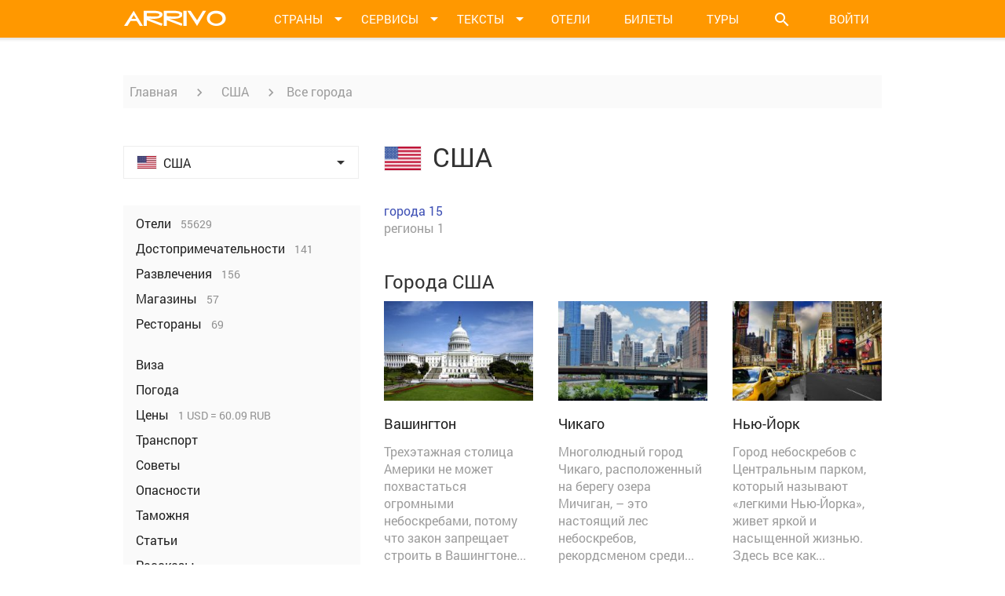

--- FILE ---
content_type: text/html; charset=utf-8
request_url: https://www.arrivo.ru/ssha/vse-goroda.html
body_size: 22800
content:
<!DOCTYPE html>
<html lang="en">
<head>
  <meta charset="UTF-8">
  <title>Все города США</title>
  
  <link rel="apple-touch-icon" sizes="57x57" href="/icon/apple-touch-icon-57x57.png">
  <link rel="apple-touch-icon" sizes="60x60" href="/icon/apple-touch-icon-60x60.png">
  <link rel="apple-touch-icon" sizes="72x72" href="/icon/apple-touch-icon-72x72.png">
  <link rel="apple-touch-icon" sizes="76x76" href="/icon/apple-touch-icon-76x76.png">
  <link rel="apple-touch-icon" sizes="114x114" href="/icon/apple-touch-icon-114x114.png">
  <link rel="apple-touch-icon" sizes="120x120" href="/icon/apple-touch-icon-120x120.png">
  <link rel="apple-touch-icon" sizes="144x144" href="/icon/apple-touch-icon-144x144.png">
  <link rel="apple-touch-icon" sizes="152x152" href="/icon/apple-touch-icon-152x152.png">
  <link rel="apple-touch-icon" sizes="180x180" href="/icon/apple-touch-icon-180x180.png">
  <link rel="icon" type="image/png" href="/icon/favicon-32x32.png" sizes="32x32">
  <link rel="icon" type="image/png" href="/icon/favicon-194x194.png" sizes="194x194">
  <link rel="icon" type="image/png" href="/icon/favicon-96x96.png" sizes="96x96">
  <link rel="icon" type="image/png" href="/icon/android-chrome-192x192.png" sizes="192x192">
  <link rel="icon" type="image/x-icon" href="/favicon.ico?1" />
  <link rel="manifest" href="/icon/manifest.json">
  <link rel="mask-icon" href="/icon/safari-pinned-tab.svg" color="#ff9800">
  <meta name="apple-mobile-web-app-title" content="Арриво">
  <meta name="application-name" content="Арриво">
  <meta name="msapplication-TileColor" content="#da532c">
  <meta name="msapplication-TileImage" content="/icon/mstile-144x144.png">
	
  <link rel="alternate" type="application/rss+xml" href="/mainrss.html">

  
  
  <script type="text/javascript">
    var _gaq = _gaq || [];
    _gaq.push(['_setAccount', 'UA-7300537-3']);
    _gaq.push(['_trackPageview']);

    (function() {
      var ga = document.createElement('script'); ga.type = 'text/javascript'; ga.async = true;
      ga.src = ('https:' == document.location.protocol ? 'https://ssl' : 'http://www') + '.google-analytics.com/ga.js';
      var s = document.getElementsByTagName('script')[0]; s.parentNode.insertBefore(ga, s);
    })();
  </script>
<!-- Yandex.RTB -->
<script>window.yaContextCb=window.yaContextCb||[]</script>
<script src="//yandex.ru/ads/system/context.js" async></script>
<script src="//www.travelpayouts.com/money_script/booking_script.js?campaign=ostrovok&campaign_id=101&promo_id=7262&marker=357228"></script>


<script data-noptimize="1" data-cfasync="false" data-wpfc-render="false">
  (function () {
        var script = document.createElement("script");
              script.async = 1;
                    script.src = '//emrldtp.cc/MjE5NTQ.js?t=21954';
                          document.head.appendChild(script);
                            })();
                            </script>


<meta itemprop="image" content="https://static.arrivo.ru/img/social/default-preview-image.jpg" />
<link rel="image_src" href="https://static.arrivo.ru/img/social/default-preview-image.jpg" />
<link rel="stylesheet" type="text/css" href="//code.jquery.com/ui/1.11.4/themes/smoothness/jquery-ui.css" />
<link rel="stylesheet" type="text/css" href="/assets/1b78162d/new/css/bootstrap.min.css" />
<link rel="stylesheet" type="text/css" href="//storage.googleapis.com/code.getmdl.io/1.0.0/material.indigo-pink.min.css" />
<link rel="stylesheet" type="text/css" href="//fonts.googleapis.com/icon?family=Material+Icons" />
<link rel="stylesheet" type="text/css" href="/assets/1b78162d/new/css/styles.min.css?3" />
<link rel="stylesheet" type="text/css" href="/assets/1b78162d/new/css/core.css?6" />
<link rel="stylesheet" type="text/css" href="/assets/1b78162d/new/css/imperavi.css" />
<link rel="stylesheet" type="text/css" href="/assets/1b78162d/new/css/print.min.css" media="print" />
<script type="text/javascript" src="//storage.googleapis.com/code.getmdl.io/1.0.0/material.min.js"></script>
<script type="text/javascript" src="//ajax.googleapis.com/ajax/libs/jquery/1/jquery.min.js"></script>
<script type="text/javascript" src="//code.jquery.com/ui/1.11.4/jquery-ui.js"></script>
<script type="text/javascript" src="/assets/1b78162d/js/form.js"></script>
<script type="text/javascript" src="/assets/7f72ed89/jquery.yiiactiveform.js"></script>
<script type="text/javascript" src="/assets/1b78162d/new/js/jquery.jplayer.js"></script>
<script type="text/javascript" src="/assets/1b78162d/new/js/jplayer.playlist.min.js"></script>
<script type="text/javascript" src="/assets/1b78162d/new/js/datepicker-ru.js"></script>
<script type="text/javascript" src="/assets/1b78162d/new/js/cookies.js"></script>
<script type="text/javascript" src="/assets/1b78162d/new/js/moment-with-locales.js"></script>
<script type="text/javascript" src="/assets/1b78162d/new/js/jquery.floatingBlock.js"></script>
<script type="text/javascript" src="/assets/1b78162d/new/js/jquery.dropList.js"></script>
<script type="text/javascript" src="/assets/1b78162d/new/js/articles.js"></script>
<script type="text/javascript" src="//ulogin.ru/js/ulogin.js"></script>
</head>
<body>

  <script src="//mc.yandex.ru/metrika/watch.js" type="text/javascript"></script>
  <script type="text/javascript">
  try { var yaCounter9757951 = new Ya.Metrika({id:9757951, enableAll: true, webvisor:true});}
  catch(e) { }
  </script>
  <noscript><div><img src="//mc.yandex.ru/watch/9757951" style="position:absolute; left:-9999px;" alt="" /></div></noscript>


  <!-- ************************************************** ГЛАВНОЕ МЕНЮ **************************************************-->
  <div class="menu">
    <div class="container">
      <div class="row">
        <div class="col-xs-12">
          <a class="menu_logo" href="/"> <img src="/assets/1b78162d/new/images/arrivo-logo.png" alt=""> </a>
          
          <!-- Кнопки меню -->
          <ul>
            <li class="menu_button menu_button--dd" id="menuCountriesBut"> <a href=""> <span> Страны </span> <i class="material-icons">&#xE5C5;</i> </a> </li>
            <li class="menu_button menu_button--dd" id="menuServicesBut"> <a href=""> <span> Сервисы </span> <i class="material-icons">&#xE5C5;</i> </a> </li>
            <li class="menu_button menu_button--dd" id="menuTextsBut"> <a href=""> <span> Тексты </span> <i class="material-icons">&#xE5C5;</i> </a></li>
            <li class="menu_button" id="menuHotelsBut"> <a href="https://yandex.tp.st/9nDzKiuD" target="_blank" rel="nofollow"> <span> Отели </span> </a> </li>
            <li class="menu_button" id="menuAviaBut"> <a href="https://aviasales.tp.st/gCHrPSyB" target="_blank" rel="nofollow"> <span> Билеты </span> </a> </li>
            <li class="menu_button" id="menuAutoBut"> <a href="https://onlinetours.tp.st/azwHh4uY" target="_blank" rel="nofollow"> <span> Туры </span> </a> </li>
            <li class="menu_button menu_button--search menu_button--dd" id="menuSearchBut"><a><i class="material-icons">&#xE8B6;</i></a></li>
            
				            <!-- Кнопка "войти" -->
				<li class="menu_button menu_button--login login-link"><a>Войти</a></li>
			          </ul>
          
          <!-- Выпадающее меню "Страны" -->
          <div class="menu_dropdown menu_dropdown--countries menu_dropdown--timeout" id="menuDropdownCountries">
            
            <!-- Верхняя часть выпадающего меню -->
            <div class="menu_dropdown_top">
              <a href="/podbor-otdyha.html" class="mdl-button mdl-js-button mdl-button--raised mdl-js-ripple-effect mdl-button--accent menu_dropdown_button">Куда поехать</a>
              <i class="material-icons menu_dropdown_top_close-but" id="menuCountriesClose">&#xE14C;</i>
            </div>

							<!-- Основной блок выпадающего меню -->
<div class="menu_dropdown_main">

  <!-- Список континентов -->
  <div class="menu_dropdown_main_continents">
	<ul>
					<li><span class="menu_dropdown_main_continents_item mdl-button" id="menuAziyaLink">Азия</span></li>
					<li><span class="menu_dropdown_main_continents_item mdl-button" id="menuAfrikaLink">Африка</span></li>
					<li><span class="menu_dropdown_main_continents_item mdl-button" id="menuBlizhniy-vostokLink">Ближний Восток</span></li>
					<li><span class="menu_dropdown_main_continents_item mdl-button menu_dropdown_main_continents_item--active" id="menuEvropaLink">Европа</span></li>
					<li><span class="menu_dropdown_main_continents_item mdl-button" id="menuSevernaya-amerikaLink">Северная Америка</span></li>
					<li><span class="menu_dropdown_main_continents_item mdl-button" id="menuCentralnaya-amerikaLink">Центральная Америка</span></li>
					<li><span class="menu_dropdown_main_continents_item mdl-button" id="menuYuzhnaya-amerikaLink">Южная Америка</span></li>
					<li><span class="menu_dropdown_main_continents_item mdl-button" id="menuOstrovaLink">Австралия и Океания</span></li>
			</ul>
  </div>
  
  	<div class="menu_dropdown_main_countries" id="AziyaMenu">

	  
		<!-- Страна -->
		<div class="country-item">

		  <a class="country-item_link" href="/vietnam.html">
			<span class="country-item_flag"> <img src="https://img8.arrivo.ru/gmapLocations/168/flag-24x16.png" alt="Флаг Вьетнама"> </span>
			<span class="country-item_name"> Вьетнам </span>
		  </a>

					  
							<i class="material-icons country-item_icon-arrow">&#xE5C5;</i>
				<div class="country-item_menu">

				<i class="material-icons menu_dropdown_top_close-but menu-cities-close">&#xE14C;</i>

				  <ul>
										  					  <li><a href="/vietnam/hanoy.html"> Ханой </a></li>
										  					  <li><a href="/vietnam/hoshimin.html"> Хошимин </a></li>
										  					  <li><a href="/vietnam/nyachang.html"> Нячанг </a></li>
										  					  <li><a href="/vietnam/dalat.html"> Далат </a></li>
										  					  <li><a href="/vietnam/vungtau.html"> Вунгтау </a></li>
										  					  <li><a href="/vietnam/sapa.html"> Сапа </a></li>
										  					  <li><a href="/vietnam/hyue.html"> Хюэ </a></li>
										  					  <li><a href="/vietnam/muiyne.html"> г. Муйне </a></li>
										  					  <li><a href="/vietnam/hoiy-an.html"> г. Хой Ан </a></li>
										  					  <li><a href="/vietnam/fukuok.html"> о. Фукуок </a></li>
									  </ul>

				</div>
					</div>

	  
		<!-- Страна -->
		<div class="country-item">

		  <a class="country-item_link" href="/indiya.html">
			<span class="country-item_flag"> <img src="https://img8.arrivo.ru/gmapLocations/62/flag-24x16.png" alt="Флаг Индии"> </span>
			<span class="country-item_name"> Индия </span>
		  </a>

					  
							<i class="material-icons country-item_icon-arrow">&#xE5C5;</i>
				<div class="country-item_menu">

				<i class="material-icons menu_dropdown_top_close-but menu-cities-close">&#xE14C;</i>

				  <ul>
										  					  <li><a href="/indiya/goa.html"> Гоа </a></li>
										  					  <li><a href="/indiya/deli.html"> Дели </a></li>
										  					  <li><a href="/indiya/mumbai.html"> Мумбаи </a></li>
										  					  <li><a href="/indiya/kerala.html"> Керала </a></li>
										  					  <li><a href="/indiya/agra.html"> Агра </a></li>
										  					  <li><a href="/indiya/kalkutta.html"> Калькутта </a></li>
										  					  <li><a href="/indiya/varanasi.html"> Варанаси </a></li>
										  					  <li><a href="/indiya/dzhaiypur.html"> Джайпур </a></li>
										  					  <li><a href="/indiya/rishikesh.html"> Ришикеш </a></li>
										  					  <li><a href="/indiya/udaiypur.html"> Удайпур </a></li>
									  </ul>

				</div>
					</div>

	  
		<!-- Страна -->
		<div class="country-item">

		  <a class="country-item_link" href="/indoneziya.html">
			<span class="country-item_flag"> <img src="https://img8.arrivo.ru/gmapLocations/410/flag-24x16.png" alt="Флаг Индонезии"> </span>
			<span class="country-item_name"> Индонезия </span>
		  </a>

					  
							<i class="material-icons country-item_icon-arrow">&#xE5C5;</i>
				<div class="country-item_menu">

				<i class="material-icons menu_dropdown_top_close-but menu-cities-close">&#xE14C;</i>

				  <ul>
										  					  <li><a href="/indoneziya/ostrov-bali.html"> о. Бали </a></li>
										  					  <li><a href="/indoneziya/ostrov-yava.html"> о. Ява </a></li>
										  					  <li><a href="/indoneziya/ostrov-lombok.html"> о. Ломбок </a></li>
										  					  <li><a href="/indoneziya/dzhakarta.html"> Джакарта </a></li>
										  					  <li><a href="/indoneziya/ostrov-sumatra.html"> о. Суматра </a></li>
									  </ul>

				</div>
					</div>

	  
		<!-- Страна -->
		<div class="country-item">

		  <a class="country-item_link" href="/kazahstan.html">
			<span class="country-item_flag"> <img src="https://img8.arrivo.ru/gmapLocations/413/flag-24x16.png" alt="Флаг Казахстана"> </span>
			<span class="country-item_name"> Казахстан </span>
		  </a>

					  
							<i class="material-icons country-item_icon-arrow">&#xE5C5;</i>
				<div class="country-item_menu">

				<i class="material-icons menu_dropdown_top_close-but menu-cities-close">&#xE14C;</i>

				  <ul>
										  					  <li><a href="/kazahstan/astana.html"> Астана </a></li>
										  					  <li><a href="/kazahstan/alma-ata.html"> Алма-Ата </a></li>
										  					  <li><a href="/kazahstan/karaganda.html"> Караганда </a></li>
										  					  <li><a href="/kazahstan/shymkent.html"> Шымкент </a></li>
									  </ul>

				</div>
					</div>

	  
		<!-- Страна -->
		<div class="country-item">

		  <a class="country-item_link" href="/kambodzha.html">
			<span class="country-item_flag"> <img src="https://img8.arrivo.ru/gmapLocations/414/flag-24x16.png" alt="Флаг Камбоджи"> </span>
			<span class="country-item_name"> Камбоджа </span>
		  </a>

					  
							<i class="material-icons country-item_icon-arrow">&#xE5C5;</i>
				<div class="country-item_menu">

				<i class="material-icons menu_dropdown_top_close-but menu-cities-close">&#xE14C;</i>

				  <ul>
										  					  <li><a href="/kambodzha/pnompen.html"> Пномпень  </a></li>
										  					  <li><a href="/kambodzha/angkor.html"> Ангкор </a></li>
										  					  <li><a href="/kambodzha/siemreap.html"> Сиемреап </a></li>
										  					  <li><a href="/kambodzha/battambang.html"> г. Баттамбанг </a></li>
										  					  <li><a href="/kambodzha/kampot.html"> г. Кампот </a></li>
										  					  <li><a href="/kambodzha/kep.html"> г. Кеп </a></li>
									  </ul>

				</div>
					</div>

	  
		<!-- Страна -->
		<div class="country-item">

		  <a class="country-item_link" href="/kitaiy.html">
			<span class="country-item_flag"> <img src="https://img8.arrivo.ru/gmapLocations/387/flag-24x16.png" alt="Флаг Китая"> </span>
			<span class="country-item_name"> Китай </span>
		  </a>

					  
							<i class="material-icons country-item_icon-arrow">&#xE5C5;</i>
				<div class="country-item_menu">

				<i class="material-icons menu_dropdown_top_close-but menu-cities-close">&#xE14C;</i>

				  <ul>
										  					  <li><a href="/kitaiy/pekin.html"> Пекин </a></li>
										  					  <li><a href="/kitaiy/shanhaiy.html"> Шанхай </a></li>
										  					  <li><a href="/kitaiy/gonkong.html"> Гонконг </a></li>
										  					  <li><a href="/kitaiy/ostrov-haiynan.html"> Остров Хайнань </a></li>
										  					  <li><a href="/kitaiy/guanchzhou.html"> Гуанчжоу </a></li>
										  					  <li><a href="/kitaiy/tibet.html"> Тибет </a></li>
									  </ul>

				</div>
					</div>

	  
		<!-- Страна -->
		<div class="country-item">

		  <a class="country-item_link" href="/malaiyziya.html">
			<span class="country-item_flag"> <img src="https://img8.arrivo.ru/gmapLocations/417/flag-24x16.png" alt="Флаг Малайзии"> </span>
			<span class="country-item_name"> Малайзия </span>
		  </a>

					  
							<i class="material-icons country-item_icon-arrow">&#xE5C5;</i>
				<div class="country-item_menu">

				<i class="material-icons menu_dropdown_top_close-but menu-cities-close">&#xE14C;</i>

				  <ul>
										  					  <li><a href="/malaiyziya/dzhohor-baru.html"> Джохор-Бару </a></li>
										  					  <li><a href="/malaiyziya/kuala-lumpur.html"> Куала-Лумпур </a></li>
										  					  <li><a href="/malaiyziya/malakka.html"> Малакка </a></li>
										  					  <li><a href="/malaiyziya/ostrov-borneo.html"> о. Борнео </a></li>
										  					  <li><a href="/malaiyziya/ostrov-langkavi.html"> о. Лангкави </a></li>
										  					  <li><a href="/malaiyziya/ostrov-penang.html"> о. Пенанг </a></li>
									  </ul>

				</div>
					</div>

	  
		<!-- Страна -->
		<div class="country-item">

		  <a class="country-item_link" href="/maldivy.html">
			<span class="country-item_flag"> <img src="https://img8.arrivo.ru/gmapLocations/394/flag-24x16.png" alt="Флаг Мальдив"> </span>
			<span class="country-item_name"> Мальдивы </span>
		  </a>

					  
							<i class="material-icons country-item_icon-arrow">&#xE5C5;</i>
				<div class="country-item_menu">

				<i class="material-icons menu_dropdown_top_close-but menu-cities-close">&#xE14C;</i>

				  <ul>
										  					  <li><a href="/maldivy/atoll-ari.html"> Атолл Ари </a></li>
										  					  <li><a href="/maldivy/atoll-baa.html"> Атолл Баа </a></li>
										  					  <li><a href="/maldivy/atoll-male.html"> Атолл Мале </a></li>
										  					  <li><a href="/maldivy/male.html"> Мале </a></li>
									  </ul>

				</div>
					</div>

	  
		<!-- Страна -->
		<div class="country-item">

		  <a class="country-item_link" href="/singapur.html">
			<span class="country-item_flag"> <img src="https://img8.arrivo.ru/gmapLocations/397/flag-24x16.png" alt="Флаг Сингапура"> </span>
			<span class="country-item_name"> Сингапур </span>
		  </a>

					  
					</div>

	  
		<!-- Страна -->
		<div class="country-item">

		  <a class="country-item_link" href="/tayland.html">
			<span class="country-item_flag"> <img src="https://img8.arrivo.ru/gmapLocations/181/flag-24x16.png" alt="Флаг Тайланда"> </span>
			<span class="country-item_name"> Тайланд </span>
		  </a>

					  
							<i class="material-icons country-item_icon-arrow">&#xE5C5;</i>
				<div class="country-item_menu">

				<i class="material-icons menu_dropdown_top_close-but menu-cities-close">&#xE14C;</i>

				  <ul>
										  					  <li><a href="/tayland/bangkok.html"> Бангкок </a></li>
										  					  <li><a href="/tayland/phuket.html"> о. Пхукет </a></li>
										  					  <li><a href="/tayland/pattayya.html"> Паттайя </a></li>
										  					  <li><a href="/tayland/samui.html"> о. Самуи </a></li>
										  					  <li><a href="/tayland/provinciya-krabi.html"> пр-я Краби </a></li>
										  					  <li><a href="/tayland/ko-chang.html"> о. Ко Чанг </a></li>
										  					  <li><a href="/tayland/paiy.html"> Пай </a></li>
										  					  <li><a href="/tayland/hua-hin.html"> Хуа Хин </a></li>
										  					  <li><a href="/tayland/chiang-may.html"> Чианг Май </a></li>
										  					  <li><a href="/tayland/ostrov-ko-sichang.html"> о. Ко Сичанг </a></li>
										  					  <li><a href="/tayland/pangan.html"> о. Панган </a></li>
									  </ul>

				</div>
					</div>

	  
		<!-- Страна -->
		<div class="country-item">

		  <a class="country-item_link" href="/shri-lanka.html">
			<span class="country-item_flag"> <img src="https://img8.arrivo.ru/gmapLocations/176/flag-24x16.png" alt="Флаг Шри-Ланки"> </span>
			<span class="country-item_name"> Шри-Ланка </span>
		  </a>

					  
							<i class="material-icons country-item_icon-arrow">&#xE5C5;</i>
				<div class="country-item_menu">

				<i class="material-icons menu_dropdown_top_close-but menu-cities-close">&#xE14C;</i>

				  <ul>
										  					  <li><a href="/shri-lanka/bentota.html"> Бентота </a></li>
										  					  <li><a href="/shri-lanka/galle.html"> Галле </a></li>
										  					  <li><a href="/shri-lanka/dambulla.html"> Дамбулла </a></li>
										  					  <li><a href="/shri-lanka/kandi.html"> Канди </a></li>
										  					  <li><a href="/shri-lanka/kolombo.html"> Коломбо </a></li>
										  					  <li><a href="/shri-lanka/negombo.html"> Негомбо </a></li>
										  					  <li><a href="/shri-lanka/nuvara-eliya.html"> Нувара-Элия </a></li>
										  					  <li><a href="/shri-lanka/hikkaduva.html"> Хиккадува </a></li>
									  </ul>

				</div>
					</div>

	  
		<!-- Страна -->
		<div class="country-item">

		  <a class="country-item_link" href="/yaponiya.html">
			<span class="country-item_flag"> <img src="https://img8.arrivo.ru/gmapLocations/429/flag-24x16.png" alt="Флаг Японии"> </span>
			<span class="country-item_name"> Япония </span>
		  </a>

					  
							<i class="material-icons country-item_icon-arrow">&#xE5C5;</i>
				<div class="country-item_menu">

				<i class="material-icons menu_dropdown_top_close-but menu-cities-close">&#xE14C;</i>

				  <ul>
										  					  <li><a href="/yaponiya/tokio.html"> Токио </a></li>
										  					  <li><a href="/yaponiya/osaka.html"> Осака </a></li>
										  					  <li><a href="/yaponiya/kioto.html"> Киото </a></li>
									  </ul>

				</div>
					</div>

	  
	</div>

  	<div class="menu_dropdown_main_countries" id="AfrikaMenu">

	  
		<!-- Страна -->
		<div class="country-item">

		  <a class="country-item_link" href="/egipet.html">
			<span class="country-item_flag"> <img src="https://img8.arrivo.ru/gmapLocations/276/flag-24x16.png" alt="Флаг Египта"> </span>
			<span class="country-item_name"> Египет </span>
		  </a>

					  
							<i class="material-icons country-item_icon-arrow">&#xE5C5;</i>
				<div class="country-item_menu">

				<i class="material-icons menu_dropdown_top_close-but menu-cities-close">&#xE14C;</i>

				  <ul>
										  					  <li><a href="/egipet/hurgada.html"> Хургада </a></li>
										  					  <li><a href="/egipet/sharm-el-sheyh.html"> Шарм-эль-Шейх </a></li>
										  					  <li><a href="/egipet/kair.html"> Каир </a></li>
										  					  <li><a href="/egipet/aleksandriya.html"> Александрия </a></li>
										  					  <li><a href="/egipet/luksor.html"> Луксор </a></li>
										  					  <li><a href="/egipet/asuan.html"> Асуан </a></li>
										  					  <li><a href="/egipet/dahab.html"> Дахаб </a></li>
										  					  <li><a href="/egipet/marsa-alam.html"> Марса-Алам </a></li>
										  					  <li><a href="/egipet/el-guna.html"> Эль-Гуна </a></li>
									  </ul>

				</div>
					</div>

	  
		<!-- Страна -->
		<div class="country-item">

		  <a class="country-item_link" href="/zambiya.html">
			<span class="country-item_flag"> <img src="https://img8.arrivo.ru/gmapLocations/441/flag-24x16.png" alt="Флаг Замбии"> </span>
			<span class="country-item_name"> Замбия </span>
		  </a>

					  
							<i class="material-icons country-item_icon-arrow">&#xE5C5;</i>
				<div class="country-item_menu">

				<i class="material-icons menu_dropdown_top_close-but menu-cities-close">&#xE14C;</i>

				  <ul>
										  					  <li><a href="/zambiya/lusaka.html"> Лусака </a></li>
									  </ul>

				</div>
					</div>

	  
		<!-- Страна -->
		<div class="country-item">

		  <a class="country-item_link" href="/mavrikiiy.html">
			<span class="country-item_flag"> <img src="https://img8.arrivo.ru/gmapLocations/443/flag-24x16.png" alt="Флаг Маврикия"> </span>
			<span class="country-item_name"> Маврикий </span>
		  </a>

					  
							<i class="material-icons country-item_icon-arrow">&#xE5C5;</i>
				<div class="country-item_menu">

				<i class="material-icons menu_dropdown_top_close-but menu-cities-close">&#xE14C;</i>

				  <ul>
										  					  <li><a href="/mavrikiiy/port-lui.html"> Порт-Луи </a></li>
									  </ul>

				</div>
					</div>

	  
		<!-- Страна -->
		<div class="country-item">

		  <a class="country-item_link" href="/marokko.html">
			<span class="country-item_flag"> <img src="https://img8.arrivo.ru/gmapLocations/274/flag-24x16.png" alt="Флаг Марокко"> </span>
			<span class="country-item_name"> Марокко </span>
		  </a>

					  
							<i class="material-icons country-item_icon-arrow">&#xE5C5;</i>
				<div class="country-item_menu">

				<i class="material-icons menu_dropdown_top_close-but menu-cities-close">&#xE14C;</i>

				  <ul>
										  					  <li><a href="/marokko/agadir.html"> Агадир </a></li>
										  					  <li><a href="/marokko/kasablanka.html"> Касабланка </a></li>
										  					  <li><a href="/marokko/marrakesh.html"> Марракеш </a></li>
										  					  <li><a href="/marokko/meknes.html"> Мекнес </a></li>
										  					  <li><a href="/marokko/rabat.html"> Рабат </a></li>
										  					  <li><a href="/marokko/fes.html"> Фес </a></li>
									  </ul>

				</div>
					</div>

	  
		<!-- Страна -->
		<div class="country-item">

		  <a class="country-item_link" href="/seiyshelskie-ostrova.html">
			<span class="country-item_flag"> <img src="https://img8.arrivo.ru/gmapLocations/451/flag-24x16.png" alt="Флаг Сейшел"> </span>
			<span class="country-item_name"> Сейшелы </span>
		  </a>

					  
							<i class="material-icons country-item_icon-arrow">&#xE5C5;</i>
				<div class="country-item_menu">

				<i class="material-icons menu_dropdown_top_close-but menu-cities-close">&#xE14C;</i>

				  <ul>
										  					  <li><a href="/seiyshelskie-ostrova/o-mae.html"> Маэ </a></li>
										  					  <li><a href="/seiyshelskie-ostrova/o-praslin.html"> Праслин </a></li>
										  					  <li><a href="/seiyshelskie-ostrova/o-la-dig.html"> Ла-Диг </a></li>
									  </ul>

				</div>
					</div>

	  
		<!-- Страна -->
		<div class="country-item">

		  <a class="country-item_link" href="/tunis.html">
			<span class="country-item_flag"> <img src="https://img8.arrivo.ru/gmapLocations/452/flag-24x16.png" alt="Флаг Туниса"> </span>
			<span class="country-item_name"> Тунис </span>
		  </a>

					  
							<i class="material-icons country-item_icon-arrow">&#xE5C5;</i>
				<div class="country-item_menu">

				<i class="material-icons menu_dropdown_top_close-but menu-cities-close">&#xE14C;</i>

				  <ul>
										  					  <li><a href="/tunis/tunis.html"> Тунис  </a></li>
										  					  <li><a href="/tunis/suss.html"> Сусс </a></li>
										  					  <li><a href="/tunis/hammamet.html"> Хаммамет </a></li>
										  					  <li><a href="/tunis/dzherba.html"> о. Джерба </a></li>
									  </ul>

				</div>
					</div>

	  
	</div>

  	<div class="menu_dropdown_main_countries" id="Blizhniy-vostokMenu">

	  
		<!-- Страна -->
		<div class="country-item">

		  <a class="country-item_link" href="/azerbaiydzhan.html">
			<span class="country-item_flag"> <img src="https://img8.arrivo.ru/gmapLocations/1013/flag-24x16.png" alt="Флаг Азербайджана"> </span>
			<span class="country-item_name"> Азербайджан </span>
		  </a>

					  
							<i class="material-icons country-item_icon-arrow">&#xE5C5;</i>
				<div class="country-item_menu">

				<i class="material-icons menu_dropdown_top_close-but menu-cities-close">&#xE14C;</i>

				  <ul>
										  					  <li><a href="/azerbaiydzhan/baku.html"> Баку </a></li>
										  					  <li><a href="/azerbaiydzhan/gyandzha.html"> Гянджа </a></li>
										  					  <li><a href="/azerbaiydzhan/lenkoran.html"> Ленкорань </a></li>
										  					  <li><a href="/azerbaiydzhan/nagornyiy-karabah.html"> Нагорный Карабах </a></li>
										  					  <li><a href="/azerbaiydzhan/sumgait.html"> Сумгаит </a></li>
									  </ul>

				</div>
					</div>

	  
		<!-- Страна -->
		<div class="country-item">

		  <a class="country-item_link" href="/izrail.html">
			<span class="country-item_flag"> <img src="https://img8.arrivo.ru/gmapLocations/632/flag-24x16.png" alt="Флаг Израиля"> </span>
			<span class="country-item_name"> Израиль </span>
		  </a>

					  
							<i class="material-icons country-item_icon-arrow">&#xE5C5;</i>
				<div class="country-item_menu">

				<i class="material-icons menu_dropdown_top_close-but menu-cities-close">&#xE14C;</i>

				  <ul>
										  					  <li><a href="/izrail/ierusalim.html"> Иерусалим </a></li>
										  					  <li><a href="/izrail/tel-aviv.html"> Тель-Авив </a></li>
										  					  <li><a href="/izrail/haiyfa.html"> Хайфа </a></li>
										  					  <li><a href="/izrail/netaniya.html"> Нетания </a></li>
										  					  <li><a href="/izrail/eiylat.html"> Эйлат </a></li>
										  					  <li><a href="/izrail/vifleem.html"> Вифлеем </a></li>
									  </ul>

				</div>
					</div>

	  
		<!-- Страна -->
		<div class="country-item">

		  <a class="country-item_link" href="/iordaniya.html">
			<span class="country-item_flag"> <img src="https://img8.arrivo.ru/gmapLocations/991/flag-24x16.png" alt="Флаг Иордании"> </span>
			<span class="country-item_name"> Иордания </span>
		  </a>

					  
							<i class="material-icons country-item_icon-arrow">&#xE5C5;</i>
				<div class="country-item_menu">

				<i class="material-icons menu_dropdown_top_close-but menu-cities-close">&#xE14C;</i>

				  <ul>
										  					  <li><a href="/iordaniya/akaba.html"> Акаба </a></li>
										  					  <li><a href="/iordaniya/amman.html"> Амман </a></li>
										  					  <li><a href="/iordaniya/dzherash.html"> Джераш </a></li>
									  </ul>

				</div>
					</div>

	  
		<!-- Страна -->
		<div class="country-item">

		  <a class="country-item_link" href="/oae.html">
			<span class="country-item_flag"> <img src="https://img8.arrivo.ru/gmapLocations/186/flag-24x16.png" alt="Флаг ОАЭ"> </span>
			<span class="country-item_name"> ОАЭ </span>
		  </a>

					  
							<i class="material-icons country-item_icon-arrow">&#xE5C5;</i>
				<div class="country-item_menu">

				<i class="material-icons menu_dropdown_top_close-but menu-cities-close">&#xE14C;</i>

				  <ul>
										  					  <li><a href="/oae/dubaiy.html"> Дубай </a></li>
										  					  <li><a href="/oae/abu-dabi.html"> Абу-Даби </a></li>
										  					  <li><a href="/oae/shardzha.html"> Шарджа </a></li>
										  					  <li><a href="/oae/al-aiyn.html"> Аль-Айн </a></li>
										  					  <li><a href="/oae/fudzheiyra.html"> Фуджейра </a></li>
									  </ul>

				</div>
					</div>

	  
		<!-- Страна -->
		<div class="country-item">

		  <a class="country-item_link" href="/turciya.html">
			<span class="country-item_flag"> <img src="https://img8.arrivo.ru/gmapLocations/7/flag-24x16.png" alt="Флаг Турции"> </span>
			<span class="country-item_name"> Турция </span>
		  </a>

					  
							<i class="material-icons country-item_icon-arrow">&#xE5C5;</i>
				<div class="country-item_menu">

				<i class="material-icons menu_dropdown_top_close-but menu-cities-close">&#xE14C;</i>

				  <ul>
										  					  <li><a href="/turciya/stambul.html"> Стамбул </a></li>
										  					  <li><a href="/turciya/alaniya.html"> Алания </a></li>
										  					  <li><a href="/turciya/belek.html"> Белек </a></li>
										  					  <li><a href="/turciya/kemer.html"> Кемер </a></li>
										  					  <li><a href="/turciya/antaliya.html"> Анталия </a></li>
										  					  <li><a href="/turciya/bursa.html"> Бурса </a></li>
										  					  <li><a href="/turciya/marmaris.html"> Мармарис </a></li>
										  					  <li><a href="/turciya/izmir.html"> Измир </a></li>
										  					  <li><a href="/turciya/side.html"> Сиде </a></li>
										  					  <li><a href="/turciya/ankara.html"> Анкара </a></li>
										  					  <li><a href="/turciya/denizli.html">  </a></li>
										  					  <li><a href="/turciya/gornolyzhnye-kurorty.html"> Горнолыжные курорты  </a></li>
									  </ul>

				</div>
					</div>

	  
	</div>

  	<div class="menu_dropdown_main_countries" id="EvropaMenu" style="display: block">

	  
		<!-- Страна -->
		<div class="country-item">

		  <a class="country-item_link" href="/rossiya.html">
			<span class="country-item_flag"> <img src="https://img8.arrivo.ru/gmapLocations/3/flag-24x16.png" alt="Флаг России"> </span>
			<span class="country-item_name"> Россия </span>
		  </a>

					  
							<i class="material-icons country-item_icon-arrow">&#xE5C5;</i>
				<div class="country-item_menu">

				<i class="material-icons menu_dropdown_top_close-but menu-cities-close">&#xE14C;</i>

				  <ul>
										  					  <li><a href="/rossiya/moskva.html"> Москва </a></li>
										  					  <li><a href="/rossiya/sankt-peterburg.html"> Санкт-Петербург </a></li>
										  					  <li><a href="/rossiya/krym.html"> Крым </a></li>
										  					  <li><a href="/rossiya/nizhniy-novgorod.html"> Нижний Новгород </a></li>
										  					  <li><a href="/rossiya/ekaterinburg.html"> Екатеринбург </a></li>
										  					  <li><a href="/rossiya/novosibirsk.html"> Новосибирск </a></li>
										  					  <li><a href="/rossiya/rostov-na-donu.html"> Ростов-на-Дону </a></li>
										  					  <li><a href="/rossiya/kazan.html"> Казань </a></li>
										  					  <li><a href="/rossiya/sochi.html"> Сочи </a></li>
										  					  <li><a href="/rossiya/kareliya.html"> Карелия </a></li>
										  					  <li><a href="/rossiya/samara.html"> Самара </a></li>
										  						<li><a href="/rossiya/vse-goroda.html"> Все города </a></li>
										  </ul>

				</div>
					</div>

	  
		<!-- Страна -->
		<div class="country-item">

		  <a class="country-item_link" href="/abhaziya.html">
			<span class="country-item_flag"> <img src="https://img8.arrivo.ru/gmapLocations/2890/flag-24x16.png" alt="Флаг Абхазии"> </span>
			<span class="country-item_name"> Абхазия </span>
		  </a>

					  
							<i class="material-icons country-item_icon-arrow">&#xE5C5;</i>
				<div class="country-item_menu">

				<i class="material-icons menu_dropdown_top_close-but menu-cities-close">&#xE14C;</i>

				  <ul>
										  					  <li><a href="/abhaziya/suhum.html"> Сухум </a></li>
										  					  <li><a href="/abhaziya/gagra.html"> Гагра </a></li>
										  					  <li><a href="/abhaziya/novyiy-afon.html"> Новый Афон </a></li>
										  					  <li><a href="/abhaziya/pitsunda.html"> Пицунда </a></li>
									  </ul>

				</div>
					</div>

	  
		<!-- Страна -->
		<div class="country-item">

		  <a class="country-item_link" href="/avstriya.html">
			<span class="country-item_flag"> <img src="https://img8.arrivo.ru/gmapLocations/226/flag-24x16.png" alt="Флаг Австрии"> </span>
			<span class="country-item_name"> Австрия </span>
		  </a>

					  
							<i class="material-icons country-item_icon-arrow">&#xE5C5;</i>
				<div class="country-item_menu">

				<i class="material-icons menu_dropdown_top_close-but menu-cities-close">&#xE14C;</i>

				  <ul>
										  					  <li><a href="/avstriya/vena.html"> Вена </a></li>
										  					  <li><a href="/avstriya/baden.html"> Баден </a></li>
										  					  <li><a href="/avstriya/gornolyzhnye-kurorty.html"> Горнолыжные курорты </a></li>
										  					  <li><a href="/avstriya/grats.html"> Грац </a></li>
										  					  <li><a href="/avstriya/zaltsburg.html"> Зальцбург </a></li>
										  					  <li><a href="/avstriya/insbruk.html"> Инсбрук </a></li>
									  </ul>

				</div>
					</div>

	  
		<!-- Страна -->
		<div class="country-item">

		  <a class="country-item_link" href="/angliya.html">
			<span class="country-item_flag"> <img src="https://img8.arrivo.ru/gmapLocations/231/flag-24x16.png" alt="Флаг Англии"> </span>
			<span class="country-item_name"> Англия </span>
		  </a>

					  
							<i class="material-icons country-item_icon-arrow">&#xE5C5;</i>
				<div class="country-item_menu">

				<i class="material-icons menu_dropdown_top_close-but menu-cities-close">&#xE14C;</i>

				  <ul>
										  					  <li><a href="/angliya/london.html"> Лондон </a></li>
										  					  <li><a href="/angliya/braiyton.html"> Брайтон </a></li>
										  					  <li><a href="/angliya/manchester.html"> Манчестер </a></li>
									  </ul>

				</div>
					</div>

	  
		<!-- Страна -->
		<div class="country-item">

		  <a class="country-item_link" href="/andorra.html">
			<span class="country-item_flag"> <img src="https://img8.arrivo.ru/gmapLocations/234/flag-24x16.png" alt="Флаг Андорры"> </span>
			<span class="country-item_name"> Андорра </span>
		  </a>

					  
							<i class="material-icons country-item_icon-arrow">&#xE5C5;</i>
				<div class="country-item_menu">

				<i class="material-icons menu_dropdown_top_close-but menu-cities-close">&#xE14C;</i>

				  <ul>
										  					  <li><a href="/andorra/andorra-la-veliya.html"> Андорра-ла-Велья </a></li>
										  					  <li><a href="/andorra/valnord.html"> Вальнорд </a></li>
										  					  <li><a href="/andorra/grandvalira.html"> Грандвалира </a></li>
									  </ul>

				</div>
					</div>

	  
		<!-- Страна -->
		<div class="country-item">

		  <a class="country-item_link" href="/belorussiya.html">
			<span class="country-item_flag"> <img src="https://img8.arrivo.ru/gmapLocations/204/flag-24x16.png" alt="Флаг Белоруссии"> </span>
			<span class="country-item_name"> Белоруссия </span>
		  </a>

					  
							<i class="material-icons country-item_icon-arrow">&#xE5C5;</i>
				<div class="country-item_menu">

				<i class="material-icons menu_dropdown_top_close-but menu-cities-close">&#xE14C;</i>

				  <ul>
										  					  <li><a href="/belorussiya/minsk.html"> Минск </a></li>
										  					  <li><a href="/belorussiya/vitebsk.html"> Витебск </a></li>
										  					  <li><a href="/belorussiya/mogilev.html"> Могилев </a></li>
										  					  <li><a href="/belorussiya/brest.html"> Брест </a></li>
										  					  <li><a href="/belorussiya/polotsk.html"> Полоцк </a></li>
									  </ul>

				</div>
					</div>

	  
		<!-- Страна -->
		<div class="country-item">

		  <a class="country-item_link" href="/belgiya.html">
			<span class="country-item_flag"> <img src="https://img8.arrivo.ru/gmapLocations/198/flag-24x16.png" alt="Флаг Бельгии"> </span>
			<span class="country-item_name"> Бельгия </span>
		  </a>

					  
							<i class="material-icons country-item_icon-arrow">&#xE5C5;</i>
				<div class="country-item_menu">

				<i class="material-icons menu_dropdown_top_close-but menu-cities-close">&#xE14C;</i>

				  <ul>
										  					  <li><a href="/belgiya/bryussel.html"> Брюссель </a></li>
										  					  <li><a href="/belgiya/antverpen.html"> Антверпен </a></li>
										  					  <li><a href="/belgiya/bryugge.html"> Брюгге </a></li>
										  					  <li><a href="/belgiya/gent.html"> Гент </a></li>
									  </ul>

				</div>
					</div>

	  
		<!-- Страна -->
		<div class="country-item">

		  <a class="country-item_link" href="/bolgariya.html">
			<span class="country-item_flag"> <img src="https://img8.arrivo.ru/gmapLocations/242/flag-24x16.png" alt="Флаг Болгарии"> </span>
			<span class="country-item_name"> Болгария </span>
		  </a>

					  
							<i class="material-icons country-item_icon-arrow">&#xE5C5;</i>
				<div class="country-item_menu">

				<i class="material-icons menu_dropdown_top_close-but menu-cities-close">&#xE14C;</i>

				  <ul>
										  					  <li><a href="/bolgariya/varna.html"> Варна </a></li>
										  					  <li><a href="/bolgariya/burgas.html"> Бургас </a></li>
										  					  <li><a href="/bolgariya/zolotye-peski.html"> Золотые пески </a></li>
										  					  <li><a href="/bolgariya/albena.html"> Албена </a></li>
										  					  <li><a href="/bolgariya/solnechnyj-bereg.html"> Солнечный берег </a></li>
										  					  <li><a href="/bolgariya/nesebr.html"> Несебр </a></li>
										  					  <li><a href="/bolgariya/veliko-tyrnovo.html"> Велико-Тырново </a></li>
										  					  <li><a href="/bolgariya/plovdiv.html"> Пловдив </a></li>
										  					  <li><a href="/bolgariya/sofiya.html"> София </a></li>
										  					  <li><a href="/bolgariya/gornolyzhnye-kurorty.html"> Горнолыжные курорты </a></li>
									  </ul>

				</div>
					</div>

	  
		<!-- Страна -->
		<div class="country-item">

		  <a class="country-item_link" href="/velikobritaniya.html">
			<span class="country-item_flag"> <img src="https://img8.arrivo.ru/gmapLocations/177/flag-24x16.png" alt="Флаг Великобритании"> </span>
			<span class="country-item_name"> Великобритания </span>
		  </a>

					  
					</div>

	  
		<!-- Страна -->
		<div class="country-item">

		  <a class="country-item_link" href="/vengriya.html">
			<span class="country-item_flag"> <img src="https://img8.arrivo.ru/gmapLocations/255/flag-24x16.png" alt="Флаг Венгрии"> </span>
			<span class="country-item_name"> Венгрия </span>
		  </a>

					  
							<i class="material-icons country-item_icon-arrow">&#xE5C5;</i>
				<div class="country-item_menu">

				<i class="material-icons menu_dropdown_top_close-but menu-cities-close">&#xE14C;</i>

				  <ul>
										  					  <li><a href="/vengriya/budapesht.html"> Будапешт </a></li>
										  					  <li><a href="/vengriya/vishegrad.html"> Вишеград </a></li>
										  					  <li><a href="/vengriya/debretsen.html"> Дебрецен </a></li>
										  					  <li><a href="/vengriya/ozero-balaton.html"> Озеро Балатон </a></li>
										  					  <li><a href="/vengriya/ozero-heviz.html"> Озеро Хевиз </a></li>
										  					  <li><a href="/vengriya/sentendre.html"> Сентендре </a></li>
										  					  <li><a href="/vengriya/tokaiy.html"> Токай </a></li>
										  					  <li><a href="/vengriya/estergom.html"> Эстергом </a></li>
									  </ul>

				</div>
					</div>

	  
		<!-- Страна -->
		<div class="country-item">

		  <a class="country-item_link" href="/germaniya.html">
			<span class="country-item_flag"> <img src="https://img8.arrivo.ru/gmapLocations/175/flag-24x16.png" alt="Флаг Германии"> </span>
			<span class="country-item_name"> Германия </span>
		  </a>

					  
							<i class="material-icons country-item_icon-arrow">&#xE5C5;</i>
				<div class="country-item_menu">

				<i class="material-icons menu_dropdown_top_close-but menu-cities-close">&#xE14C;</i>

				  <ul>
										  					  <li><a href="/germaniya/berlin.html"> Берлин </a></li>
										  					  <li><a href="/germaniya/myunhen.html"> Мюнхен </a></li>
										  					  <li><a href="/germaniya/frankfurt.html"> Франкфурт </a></li>
										  					  <li><a href="/germaniya/gamburg.html"> Гамбург </a></li>
										  					  <li><a href="/germaniya/drezden.html"> Дрезден </a></li>
										  					  <li><a href="/germaniya/dyusseldorf.html"> Дюссельдорф </a></li>
										  					  <li><a href="/germaniya/keln.html"> Кельн </a></li>
										  					  <li><a href="/germaniya/baden-baden.html"> Баден-Баден </a></li>
										  					  <li><a href="/germaniya/bamberg.html"> Бамберг </a></li>
										  					  <li><a href="/germaniya/bremen.html"> Бремен </a></li>
										  					  <li><a href="/germaniya/geiydelberg.html"> Гейдельберг </a></li>
										  						<li><a href="/germaniya/vse-goroda.html"> Все города </a></li>
										  </ul>

				</div>
					</div>

	  
		<!-- Страна -->
		<div class="country-item">

		  <a class="country-item_link" href="/grenlandiya.html">
			<span class="country-item_flag"> <img src="https://img8.arrivo.ru/gmapLocations/261/flag-24x16.png" alt="Флаг Гренландии"> </span>
			<span class="country-item_name"> Гренландия </span>
		  </a>

					  
					</div>

	  
		<!-- Страна -->
		<div class="country-item">

		  <a class="country-item_link" href="/greciya.html">
			<span class="country-item_flag"> <img src="https://img8.arrivo.ru/gmapLocations/190/flag-24x16.png" alt="Флаг Греции"> </span>
			<span class="country-item_name"> Греция </span>
		  </a>

					  
							<i class="material-icons country-item_icon-arrow">&#xE5C5;</i>
				<div class="country-item_menu">

				<i class="material-icons menu_dropdown_top_close-but menu-cities-close">&#xE14C;</i>

				  <ul>
										  					  <li><a href="/greciya/ostrov-krit.html"> о. Крит </a></li>
										  					  <li><a href="/greciya/rodos.html"> о. Родос </a></li>
										  					  <li><a href="/greciya/ostrov-korfu.html"> о. Корфу </a></li>
										  					  <li><a href="/greciya/ostrov-santorini.html"> о. Санторини </a></li>
										  					  <li><a href="/greciya/ostrov-kos.html"> о. Кос </a></li>
										  					  <li><a href="/greciya/afiny.html"> Афины </a></li>
										  					  <li><a href="/greciya/saloniki.html"> Салоники </a></li>
										  					  <li><a href="/greciya/halkidiki.html"> Халкидики </a></li>
										  					  <li><a href="/greciya/ostrov-amuliyani.html"> о. Амульяни </a></li>
										  					  <li><a href="/greciya/ostrov-zakinf.html"> о. Закинф </a></li>
										  					  <li><a href="/greciya/ostrov-kefaloniya.html"> о. Кефалония </a></li>
										  						<li><a href="/greciya/vse-goroda.html"> Все города </a></li>
										  </ul>

				</div>
					</div>

	  
		<!-- Страна -->
		<div class="country-item">

		  <a class="country-item_link" href="/gruziya.html">
			<span class="country-item_flag"> <img src="https://img8.arrivo.ru/gmapLocations/353/flag-24x16.png" alt="Флаг Грузии"> </span>
			<span class="country-item_name"> Грузия </span>
		  </a>

					  
							<i class="material-icons country-item_icon-arrow">&#xE5C5;</i>
				<div class="country-item_menu">

				<i class="material-icons menu_dropdown_top_close-but menu-cities-close">&#xE14C;</i>

				  <ul>
										  					  <li><a href="/gruziya/tbilisi.html"> Тбилиси </a></li>
										  					  <li><a href="/gruziya/batumi.html"> Батуми </a></li>
										  					  <li><a href="/gruziya/borzhomi.html"> Боржоми </a></li>
										  					  <li><a href="/gruziya/gori.html"> Гори </a></li>
										  					  <li><a href="/gruziya/kutaisi.html"> Кутаиси </a></li>
										  					  <li><a href="/gruziya/mtskheta.html"> Мцхета </a></li>
									  </ul>

				</div>
					</div>

	  
		<!-- Страна -->
		<div class="country-item">

		  <a class="country-item_link" href="/islandiya.html">
			<span class="country-item_flag"> <img src="https://img8.arrivo.ru/gmapLocations/355/flag-24x16.png" alt="Флаг Исландии"> </span>
			<span class="country-item_name"> Исландия </span>
		  </a>

					  
							<i class="material-icons country-item_icon-arrow">&#xE5C5;</i>
				<div class="country-item_menu">

				<i class="material-icons menu_dropdown_top_close-but menu-cities-close">&#xE14C;</i>

				  <ul>
										  					  <li><a href="/islandiya/reiykiyavik.html"> Рейкьявик </a></li>
									  </ul>

				</div>
					</div>

	  
		<!-- Страна -->
		<div class="country-item">

		  <a class="country-item_link" href="/ispaniya.html">
			<span class="country-item_flag"> <img src="https://img8.arrivo.ru/gmapLocations/1/flag-24x16.png" alt="Флаг Испании"> </span>
			<span class="country-item_name"> Испания </span>
		  </a>

					  
							<i class="material-icons country-item_icon-arrow">&#xE5C5;</i>
				<div class="country-item_menu">

				<i class="material-icons menu_dropdown_top_close-but menu-cities-close">&#xE14C;</i>

				  <ul>
										  					  <li><a href="/ispaniya/barselona.html"> Барселона </a></li>
										  					  <li><a href="/ispaniya/madrid.html"> Мадрид </a></li>
										  					  <li><a href="/ispaniya/valensiya.html"> Валенсия </a></li>
										  					  <li><a href="/ispaniya/seviliya.html"> Севилья </a></li>
										  					  <li><a href="/ispaniya/granada.html"> Гранада </a></li>
										  					  <li><a href="/ispaniya/malaga.html"> Малага </a></li>
										  					  <li><a href="/ispaniya/toledo.html"> Толедо </a></li>
										  					  <li><a href="/ispaniya/ostrov-gran-kanariya.html"> о. Гран-Канария </a></li>
										  					  <li><a href="/ispaniya/ostrov-ibitsa.html"> о. Ибица </a></li>
										  					  <li><a href="/ispaniya/ostrov-maiyorka.html"> о. Майорка </a></li>
										  					  <li><a href="/ispaniya/ostrov-tenerife.html"> о. Тенерифе </a></li>
										  						<li><a href="/ispaniya/vse-goroda.html"> Все города </a></li>
										  </ul>

				</div>
					</div>

	  
		<!-- Страна -->
		<div class="country-item">

		  <a class="country-item_link" href="/italiya.html">
			<span class="country-item_flag"> <img src="https://img8.arrivo.ru/gmapLocations/292/flag-24x16.png" alt="Флаг Италии"> </span>
			<span class="country-item_name"> Италия </span>
		  </a>

					  
							<i class="material-icons country-item_icon-arrow">&#xE5C5;</i>
				<div class="country-item_menu">

				<i class="material-icons menu_dropdown_top_close-but menu-cities-close">&#xE14C;</i>

				  <ul>
										  					  <li><a href="/italiya/rim.html"> Рим </a></li>
										  					  <li><a href="/italiya/venetsiya.html"> Венеция </a></li>
										  					  <li><a href="/italiya/milan.html"> Милан </a></li>
										  					  <li><a href="/italiya/sitsiliya.html"> о. Сицилия </a></li>
										  					  <li><a href="/italiya/florentsiya.html"> Флоренция </a></li>
										  					  <li><a href="/italiya/rimini.html"> Римини </a></li>
										  					  <li><a href="/italiya/alghero.html"> Альгеро </a></li>
										  					  <li><a href="/italiya/amalfi.html"> Амальфи </a></li>
										  					  <li><a href="/italiya/anacapri.html"> Анакапри </a></li>
										  					  <li><a href="/italiya/bergamo.html"> Бергамо </a></li>
										  					  <li><a href="/italiya/bologna.html"> Болонья </a></li>
										  						<li><a href="/italiya/vse-goroda.html"> Все города </a></li>
										  </ul>

				</div>
					</div>

	  
		<!-- Страна -->
		<div class="country-item">

		  <a class="country-item_link" href="/kipr.html">
			<span class="country-item_flag"> <img src="https://img8.arrivo.ru/gmapLocations/299/flag-24x16.png" alt="Флаг Кипра"> </span>
			<span class="country-item_name"> Кипр </span>
		  </a>

					  
							<i class="material-icons country-item_icon-arrow">&#xE5C5;</i>
				<div class="country-item_menu">

				<i class="material-icons menu_dropdown_top_close-but menu-cities-close">&#xE14C;</i>

				  <ul>
										  					  <li><a href="/kipr/aiya-napa.html"> Айя-Напа </a></li>
										  					  <li><a href="/kipr/pafos.html"> Пафос </a></li>
										  					  <li><a href="/kipr/limassol.html"> Лимассол </a></li>
										  					  <li><a href="/kipr/larnaka.html"> Ларнака </a></li>
										  					  <li><a href="/kipr/nikosiya.html"> Никосия </a></li>
										  					  <li><a href="/kipr/severnyiy-kipr.html"> Северный Кипр </a></li>
									  </ul>

				</div>
					</div>

	  
		<!-- Страна -->
		<div class="country-item">

		  <a class="country-item_link" href="/latviya.html">
			<span class="country-item_flag"> <img src="https://img8.arrivo.ru/gmapLocations/356/flag-24x16.png" alt="Флаг Латвии"> </span>
			<span class="country-item_name"> Латвия </span>
		  </a>

					  
							<i class="material-icons country-item_icon-arrow">&#xE5C5;</i>
				<div class="country-item_menu">

				<i class="material-icons menu_dropdown_top_close-but menu-cities-close">&#xE14C;</i>

				  <ul>
										  					  <li><a href="/latviya/riga.html"> Рига </a></li>
										  					  <li><a href="/latviya/yurmala.html"> Юрмала </a></li>
										  					  <li><a href="/latviya/elgava.html"> Елгава </a></li>
										  					  <li><a href="/latviya/kuldiga.html"> Кулдига </a></li>
										  					  <li><a href="/latviya/liepaja.html"> Лиепая </a></li>
										  					  <li><a href="/latviya/saulkrasti.html"> Саулкрасты </a></li>
										  					  <li><a href="/latviya/sigulda.html"> Сигулда </a></li>
										  					  <li><a href="/latviya/tukums.html"> Тукумс </a></li>
									  </ul>

				</div>
					</div>

	  
		<!-- Страна -->
		<div class="country-item">

		  <a class="country-item_link" href="/malta.html">
			<span class="country-item_flag"> <img src="https://img8.arrivo.ru/gmapLocations/359/flag-24x16.png" alt="Флаг Мальты"> </span>
			<span class="country-item_name"> Мальта </span>
		  </a>

					  
							<i class="material-icons country-item_icon-arrow">&#xE5C5;</i>
				<div class="country-item_menu">

				<i class="material-icons menu_dropdown_top_close-but menu-cities-close">&#xE14C;</i>

				  <ul>
										  					  <li><a href="/malta/valletta.html"> Валлетта </a></li>
										  					  <li><a href="/malta/mdina.html"> Мдина </a></li>
										  					  <li><a href="/malta/sent-dzhulians.html"> Сент-Джулианс </a></li>
										  					  <li><a href="/malta/slima.html"> Слима </a></li>
										  					  <li><a href="/malta/ostrov-gozo.html"> о. Гозо </a></li>
									  </ul>

				</div>
					</div>

	  
		<!-- Страна -->
		<div class="country-item">

		  <a class="country-item_link" href="/monako.html">
			<span class="country-item_flag"> <img src="https://img8.arrivo.ru/gmapLocations/304/flag-24x16.png" alt="Флаг Монако"> </span>
			<span class="country-item_name"> Монако </span>
		  </a>

					  
					</div>

	  
		<!-- Страна -->
		<div class="country-item">

		  <a class="country-item_link" href="/niderlandy.html">
			<span class="country-item_flag"> <img src="https://img8.arrivo.ru/gmapLocations/210/flag-24x16.png" alt="Флаг Нидерландов"> </span>
			<span class="country-item_name"> Нидерланды </span>
		  </a>

					  
							<i class="material-icons country-item_icon-arrow">&#xE5C5;</i>
				<div class="country-item_menu">

				<i class="material-icons menu_dropdown_top_close-but menu-cities-close">&#xE14C;</i>

				  <ul>
										  					  <li><a href="/niderlandy/amsterdam.html"> Амстердам </a></li>
										  					  <li><a href="/niderlandy/gaaga.html"> Гаага </a></li>
										  					  <li><a href="/niderlandy/groningen.html"> Гронинген </a></li>
										  					  <li><a href="/niderlandy/delft.html"> Делфт </a></li>
										  					  <li><a href="/niderlandy/maastriht.html"> Маастрихт </a></li>
										  					  <li><a href="/niderlandy/rotterdam.html"> Роттердам </a></li>
										  					  <li><a href="/niderlandy/utreht.html"> Утрехт </a></li>
									  </ul>

				</div>
					</div>

	  
		<!-- Страна -->
		<div class="country-item">

		  <a class="country-item_link" href="/norvegiya.html">
			<span class="country-item_flag"> <img src="https://img8.arrivo.ru/gmapLocations/364/flag-24x16.png" alt="Флаг Норвегии"> </span>
			<span class="country-item_name"> Норвегия </span>
		  </a>

					  
							<i class="material-icons country-item_icon-arrow">&#xE5C5;</i>
				<div class="country-item_menu">

				<i class="material-icons menu_dropdown_top_close-but menu-cities-close">&#xE14C;</i>

				  <ul>
										  					  <li><a href="/norvegiya/bergen.html"> Берген </a></li>
										  					  <li><a href="/norvegiya/oslo.html"> Осло </a></li>
									  </ul>

				</div>
					</div>

	  
		<!-- Страна -->
		<div class="country-item">

		  <a class="country-item_link" href="/polsha.html">
			<span class="country-item_flag"> <img src="https://img8.arrivo.ru/gmapLocations/310/flag-24x16.png" alt="Флаг Польши"> </span>
			<span class="country-item_name"> Польша </span>
		  </a>

					  
							<i class="material-icons country-item_icon-arrow">&#xE5C5;</i>
				<div class="country-item_menu">

				<i class="material-icons menu_dropdown_top_close-but menu-cities-close">&#xE14C;</i>

				  <ul>
										  					  <li><a href="/polsha/varshava.html"> Варшава </a></li>
										  					  <li><a href="/polsha/wroclav.html"> Вроцлав </a></li>
										  					  <li><a href="/polsha/gdansk.html"> Гданьск </a></li>
										  					  <li><a href="/polsha/zakopane.html"> Закопане </a></li>
										  					  <li><a href="/polsha/krakov.html"> Краков </a></li>
										  					  <li><a href="/polsha/torun.html"> Торунь </a></li>
									  </ul>

				</div>
					</div>

	  
		<!-- Страна -->
		<div class="country-item">

		  <a class="country-item_link" href="/portugaliya.html">
			<span class="country-item_flag"> <img src="https://img8.arrivo.ru/gmapLocations/365/flag-24x16.png" alt="Флаг Португалии"> </span>
			<span class="country-item_name"> Португалия </span>
		  </a>

					  
							<i class="material-icons country-item_icon-arrow">&#xE5C5;</i>
				<div class="country-item_menu">

				<i class="material-icons menu_dropdown_top_close-but menu-cities-close">&#xE14C;</i>

				  <ul>
										  					  <li><a href="/portugaliya/lissabon.html"> Лиссабон </a></li>
										  					  <li><a href="/portugaliya/portu.html"> Порту </a></li>
										  					  <li><a href="/portugaliya/ostrov-madeiyra.html"> о. Мадейра </a></li>
										  					  <li><a href="/portugaliya/region-algarve.html"> рег. Алгарве </a></li>
										  					  <li><a href="/portugaliya/azorskie-ostrova.html"> Азорские острова </a></li>
										  					  <li><a href="/portugaliya/faro.html"> Фару </a></li>
									  </ul>

				</div>
					</div>

	  
		<!-- Страна -->
		<div class="country-item">

		  <a class="country-item_link" href="/rumyniya.html">
			<span class="country-item_flag"> <img src="https://img8.arrivo.ru/gmapLocations/368/flag-24x16.png" alt="Флаг Румынии"> </span>
			<span class="country-item_name"> Румыния </span>
		  </a>

					  
							<i class="material-icons country-item_icon-arrow">&#xE5C5;</i>
				<div class="country-item_menu">

				<i class="material-icons menu_dropdown_top_close-but menu-cities-close">&#xE14C;</i>

				  <ul>
										  					  <li><a href="/rumyniya/brashov.html"> Брашов </a></li>
										  					  <li><a href="/rumyniya/buharest.html"> Бухарест </a></li>
										  					  <li><a href="/rumyniya/sibiu.html"> Сибиу </a></li>
										  					  <li><a href="/rumyniya/sigishoara.html"> Сигишоара </a></li>
										  					  <li><a href="/rumyniya/sinaya.html"> Синая </a></li>
										  					  <li><a href="/rumyniya/transilvaniya.html"> Трансильвания </a></li>
										  					  <li><a href="/rumyniya/fegerash.html"> Фэгэраш </a></li>
									  </ul>

				</div>
					</div>

	  
		<!-- Страна -->
		<div class="country-item">

		  <a class="country-item_link" href="/ukraina.html">
			<span class="country-item_flag"> <img src="https://img8.arrivo.ru/gmapLocations/65/flag-24x16.png" alt="Флаг Украины"> </span>
			<span class="country-item_name"> Украина </span>
		  </a>

					  
							<i class="material-icons country-item_icon-arrow">&#xE5C5;</i>
				<div class="country-item_menu">

				<i class="material-icons menu_dropdown_top_close-but menu-cities-close">&#xE14C;</i>

				  <ul>
										  					  <li><a href="/ukraina/kiev.html"> Киев </a></li>
										  					  <li><a href="/ukraina/lvov.html"> Львов </a></li>
										  					  <li><a href="/ukraina/odessa.html"> Одесса </a></li>
									  </ul>

				</div>
					</div>

	  
		<!-- Страна -->
		<div class="country-item">

		  <a class="country-item_link" href="/finlyandiya.html">
			<span class="country-item_flag"> <img src="https://img8.arrivo.ru/gmapLocations/11/flag-24x16.png" alt="Флаг Финляндии"> </span>
			<span class="country-item_name"> Финляндия </span>
		  </a>

					  
							<i class="material-icons country-item_icon-arrow">&#xE5C5;</i>
				<div class="country-item_menu">

				<i class="material-icons menu_dropdown_top_close-but menu-cities-close">&#xE14C;</i>

				  <ul>
										  					  <li><a href="/finlyandiya/helsinki.html"> Хельсинки </a></li>
										  					  <li><a href="/finlyandiya/tampere.html"> Тампере </a></li>
										  					  <li><a href="/finlyandiya/laplandiya.html"> Лапландия </a></li>
										  					  <li><a href="/finlyandiya/gornolyzhnye-kurorty.html"> Горнолыжные курорты </a></li>
										  					  <li><a href="/finlyandiya/rovaniemi.html"> Рованиеми </a></li>
										  					  <li><a href="/finlyandiya/turku.html"> Турку </a></li>
									  </ul>

				</div>
					</div>

	  
		<!-- Страна -->
		<div class="country-item">

		  <a class="country-item_link" href="/frantsiya.html">
			<span class="country-item_flag"> <img src="https://img8.arrivo.ru/gmapLocations/321/flag-24x16.png" alt="Флаг Франции"> </span>
			<span class="country-item_name"> Франция </span>
		  </a>

					  
							<i class="material-icons country-item_icon-arrow">&#xE5C5;</i>
				<div class="country-item_menu">

				<i class="material-icons menu_dropdown_top_close-but menu-cities-close">&#xE14C;</i>

				  <ul>
										  					  <li><a href="/frantsiya/parizh.html"> Париж </a></li>
										  					  <li><a href="/frantsiya/nitstsa.html"> Ницца </a></li>
										  					  <li><a href="/frantsiya/lion.html"> Лион </a></li>
										  					  <li><a href="/frantsiya/bordo.html"> Бордо </a></li>
										  					  <li><a href="/frantsiya/kanny.html"> Канны </a></li>
										  					  <li><a href="/frantsiya/provans.html"> рег. Прованс </a></li>
										  					  <li><a href="/frantsiya/burgundiya.html"> рег. Бургундия </a></li>
										  					  <li><a href="/frantsiya/normandiya.html"> рег. Нормандия </a></li>
										  					  <li><a href="/frantsiya/bretan.html"> рег. Бретань </a></li>
										  					  <li><a href="/frantsiya/elzas.html"> рег. Эльзас </a></li>
										  					  <li><a href="/frantsiya/ostrov-korsika.html"> о. Корсика </a></li>
										  						<li><a href="/frantsiya/vse-goroda.html"> Все города </a></li>
										  </ul>

				</div>
					</div>

	  
		<!-- Страна -->
		<div class="country-item">

		  <a class="country-item_link" href="/horvatiya.html">
			<span class="country-item_flag"> <img src="https://img8.arrivo.ru/gmapLocations/269/flag-24x16.png" alt="Флаг Хорватии"> </span>
			<span class="country-item_name"> Хорватия </span>
		  </a>

					  
							<i class="material-icons country-item_icon-arrow">&#xE5C5;</i>
				<div class="country-item_menu">

				<i class="material-icons menu_dropdown_top_close-but menu-cities-close">&#xE14C;</i>

				  <ul>
										  					  <li><a href="/horvatiya/dubrovnik.html"> Дубровник </a></li>
										  					  <li><a href="/horvatiya/zagreb.html"> Загреб </a></li>
										  					  <li><a href="/horvatiya/opatiya.html"> Опатия </a></li>
										  					  <li><a href="/horvatiya/porech.html"> Пореч </a></li>
										  					  <li><a href="/horvatiya/rieka.html"> Риека </a></li>
										  					  <li><a href="/horvatiya/rovin.html"> Ровинь </a></li>
										  					  <li><a href="/horvatiya/split.html"> Сплит </a></li>
										  					  <li><a href="/horvatiya/ostrov-brach.html"> о. Брач </a></li>
										  					  <li><a href="/horvatiya/ostrov-hvar.html"> о. Хвар </a></li>
									  </ul>

				</div>
					</div>

	  
		<!-- Страна -->
		<div class="country-item">

		  <a class="country-item_link" href="/chernogoriya.html">
			<span class="country-item_flag"> <img src="https://img8.arrivo.ru/gmapLocations/333/flag-24x16.png" alt="Флаг Черногории"> </span>
			<span class="country-item_name"> Черногория </span>
		  </a>

					  
							<i class="material-icons country-item_icon-arrow">&#xE5C5;</i>
				<div class="country-item_menu">

				<i class="material-icons menu_dropdown_top_close-but menu-cities-close">&#xE14C;</i>

				  <ul>
										  					  <li><a href="/chernogoriya/bar.html"> Бар </a></li>
										  					  <li><a href="/chernogoriya/budva.html"> Будва </a></li>
										  					  <li><a href="/chernogoriya/gertseg-novi.html"> Герцег-Нови </a></li>
										  					  <li><a href="/chernogoriya/kotor.html"> Котор </a></li>
										  					  <li><a href="/chernogoriya/petrovats.html"> Петровац </a></li>
										  					  <li><a href="/chernogoriya/podgoritsa.html"> Подгорица </a></li>
										  					  <li><a href="/chernogoriya/ultsin.html"> Ульцинь </a></li>
										  					  <li><a href="/chernogoriya/tsetine.html"> Цетине </a></li>
									  </ul>

				</div>
					</div>

	  
		<!-- Страна -->
		<div class="country-item">

		  <a class="country-item_link" href="/chehiya.html">
			<span class="country-item_flag"> <img src="https://img8.arrivo.ru/gmapLocations/339/flag-24x16.png" alt="Флаг Чехии"> </span>
			<span class="country-item_name"> Чехия </span>
		  </a>

					  
							<i class="material-icons country-item_icon-arrow">&#xE5C5;</i>
				<div class="country-item_menu">

				<i class="material-icons menu_dropdown_top_close-but menu-cities-close">&#xE14C;</i>

				  <ul>
										  					  <li><a href="/chehiya/praga.html"> Прага </a></li>
										  					  <li><a href="/chehiya/karlovy-vary.html"> Карловы Вары </a></li>
										  					  <li><a href="/chehiya/brno.html"> Брно </a></li>
										  					  <li><a href="/chehiya/marianske-lazne.html"> Марианске-Лазне </a></li>
										  					  <li><a href="/chehiya/ostrava.html"> Острава </a></li>
										  					  <li><a href="/chehiya/frantishkovy-lazne.html"> Франтишковы-Лазне </a></li>
									  </ul>

				</div>
					</div>

	  
		<!-- Страна -->
		<div class="country-item">

		  <a class="country-item_link" href="/shveiytsariya.html">
			<span class="country-item_flag"> <img src="https://img8.arrivo.ru/gmapLocations/173/flag-24x16.png" alt="Флаг Швейцарии"> </span>
			<span class="country-item_name"> Швейцария </span>
		  </a>

					  
							<i class="material-icons country-item_icon-arrow">&#xE5C5;</i>
				<div class="country-item_menu">

				<i class="material-icons menu_dropdown_top_close-but menu-cities-close">&#xE14C;</i>

				  <ul>
										  					  <li><a href="/shveiytsariya/gornolyzhnye-kurorty.html">  </a></li>
										  					  <li><a href="/shveiytsariya/basel.html"> Базель </a></li>
										  					  <li><a href="/shveiytsariya/bern.html"> Берн </a></li>
										  					  <li><a href="/shveiytsariya/davos.html"> Давос </a></li>
										  					  <li><a href="/shveiytsariya/zheneva.html"> Женева </a></li>
										  					  <li><a href="/shveiytsariya/interlaken.html"> Интерлакен </a></li>
										  					  <li><a href="/shveiytsariya/lozanna.html"> Лозанна </a></li>
										  					  <li><a href="/shveiytsariya/lugano.html"> Лугано </a></li>
										  					  <li><a href="/shveiytsariya/lyutsern.html"> Люцерн </a></li>
										  					  <li><a href="/shveiytsariya/montre.html"> Монтре </a></li>
										  					  <li><a href="/shveiytsariya/tsyurih.html"> Цюрих </a></li>
									  </ul>

				</div>
					</div>

	  
		<!-- Страна -->
		<div class="country-item">

		  <a class="country-item_link" href="/shvetsiya.html">
			<span class="country-item_flag"> <img src="https://img8.arrivo.ru/gmapLocations/209/flag-24x16.png" alt="Флаг Швеции"> </span>
			<span class="country-item_name"> Швеция </span>
		  </a>

					  
							<i class="material-icons country-item_icon-arrow">&#xE5C5;</i>
				<div class="country-item_menu">

				<i class="material-icons menu_dropdown_top_close-but menu-cities-close">&#xE14C;</i>

				  <ul>
										  					  <li><a href="/shvetsiya/stokgolm.html"> Стокгольм </a></li>
										  					  <li><a href="/shvetsiya/geteborg.html"> Гетеборг </a></li>
										  					  <li><a href="/shvetsiya/malme.html"> Мальме </a></li>
									  </ul>

				</div>
					</div>

	  
		<!-- Страна -->
		<div class="country-item">

		  <a class="country-item_link" href="/shotlandiya.html">
			<span class="country-item_flag"> <img src="https://img8.arrivo.ru/gmapLocations/178/flag-24x16.png" alt="Флаг Шотландии"> </span>
			<span class="country-item_name"> Шотландия </span>
		  </a>

					  
							<i class="material-icons country-item_icon-arrow">&#xE5C5;</i>
				<div class="country-item_menu">

				<i class="material-icons menu_dropdown_top_close-but menu-cities-close">&#xE14C;</i>

				  <ul>
										  					  <li><a href="/shotlandiya/edinburg.html"> Эдинбург </a></li>
										  					  <li><a href="/shotlandiya/glazgo.html"> Глазго </a></li>
									  </ul>

				</div>
					</div>

	  
		<!-- Страна -->
		<div class="country-item">

		  <a class="country-item_link" href="/estoniya.html">
			<span class="country-item_flag"> <img src="https://img8.arrivo.ru/gmapLocations/378/flag-24x16.png" alt="Флаг Эстонии"> </span>
			<span class="country-item_name"> Эстония </span>
		  </a>

					  
							<i class="material-icons country-item_icon-arrow">&#xE5C5;</i>
				<div class="country-item_menu">

				<i class="material-icons menu_dropdown_top_close-but menu-cities-close">&#xE14C;</i>

				  <ul>
										  					  <li><a href="/estoniya/tallin.html"> Таллин </a></li>
										  					  <li><a href="/estoniya/tartu.html"> Тарту </a></li>
										  					  <li><a href="/estoniya/kuressaare.html"> Курессааре </a></li>
										  					  <li><a href="/estoniya/parnu.html"> Пярну </a></li>
										  					  <li><a href="/estoniya/saaremaa.html"> о. Сааремаа </a></li>
									  </ul>

				</div>
					</div>

	  
	</div>

  	<div class="menu_dropdown_main_countries" id="Severnaya-amerikaMenu">

	  
		<!-- Страна -->
		<div class="country-item">

		  <a class="country-item_link" href="/kanada.html">
			<span class="country-item_flag"> <img src="https://img8.arrivo.ru/gmapLocations/459/flag-24x16.png" alt="Флаг Канады"> </span>
			<span class="country-item_name"> Канада </span>
		  </a>

					  
							<i class="material-icons country-item_icon-arrow">&#xE5C5;</i>
				<div class="country-item_menu">

				<i class="material-icons menu_dropdown_top_close-but menu-cities-close">&#xE14C;</i>

				  <ul>
										  					  <li><a href="/kanada/vankuver.html"> Ванкувер </a></li>
										  					  <li><a href="/kanada/kalgari.html"> Калгари </a></li>
										  					  <li><a href="/kanada/kvebek.html"> Квебек </a></li>
										  					  <li><a href="/kanada/monreal.html"> Монреаль </a></li>
										  					  <li><a href="/kanada/ottava.html"> Оттава </a></li>
										  					  <li><a href="/kanada/toronto.html"> Торонто </a></li>
									  </ul>

				</div>
					</div>

	  
		<!-- Страна -->
		<div class="country-item">

		  <a class="country-item_link" href="/meksika.html">
			<span class="country-item_flag"> <img src="https://img8.arrivo.ru/gmapLocations/460/flag-24x16.png" alt="Флаг Мексики"> </span>
			<span class="country-item_name"> Мексика </span>
		  </a>

					  
							<i class="material-icons country-item_icon-arrow">&#xE5C5;</i>
				<div class="country-item_menu">

				<i class="material-icons menu_dropdown_top_close-but menu-cities-close">&#xE14C;</i>

				  <ul>
										  					  <li><a href="/meksika/akapulko.html"> Акапулько </a></li>
										  					  <li><a href="/meksika/kankun.html"> Канкун </a></li>
										  					  <li><a href="/meksika/mmerida.html"> Мерида </a></li>
										  					  <li><a href="/meksika/mehiko.html"> Мехико </a></li>
										  					  <li><a href="/meksika/plaiyya-del-karmen.html"> Плайя-дель-Кармен </a></li>
										  					  <li><a href="/meksika/riviera-maiyya.html"> Ривьера-Майя </a></li>
										  					  <li><a href="/meksika/sakatekas.html"> Сакатекас </a></li>
										  					  <li><a href="/meksika/tihuana.html"> Тихуана </a></li>
									  </ul>

				</div>
					</div>

	  
		<!-- Страна -->
		<div class="country-item">

		  <a class="country-item_link" href="/ssha.html">
			<span class="country-item_flag"> <img src="https://img8.arrivo.ru/gmapLocations/184/flag-24x16.png" alt="Флаг США"> </span>
			<span class="country-item_name"> США </span>
		  </a>

					  
							<i class="material-icons country-item_icon-arrow">&#xE5C5;</i>
				<div class="country-item_menu">

				<i class="material-icons menu_dropdown_top_close-but menu-cities-close">&#xE14C;</i>

				  <ul>
										  					  <li><a href="/ssha/niyu-iyork.html"> Нью-Йорк </a></li>
										  					  <li><a href="/ssha/san-frantsizsko.html"> Сан-Франциско </a></li>
										  					  <li><a href="/ssha/los-andzheles.html"> Лос-Анджелес </a></li>
										  					  <li><a href="/ssha/las-vegas.html"> Лас-Вегас </a></li>
										  					  <li><a href="/ssha/vashington.html"> Вашингтон </a></li>
										  					  <li><a href="/ssha/chikago.html"> Чикаго </a></li>
										  					  <li><a href="/ssha/gavaiyskie-ostrova.html"> Гавайи </a></li>
										  					  <li><a href="/ssha/boston.html"> Бостон </a></li>
										  					  <li><a href="/ssha/dallas.html"> Даллас </a></li>
										  					  <li><a href="/ssha/kembridzh.html"> Кембридж </a></li>
										  					  <li><a href="/ssha/maiyami.html"> Майами </a></li>
										  						<li><a href="/ssha/vse-goroda.html"> Все города </a></li>
										  </ul>

				</div>
					</div>

	  
	</div>

  	<div class="menu_dropdown_main_countries" id="Centralnaya-amerikaMenu">

	  
		<!-- Страна -->
		<div class="country-item">

		  <a class="country-item_link" href="/barbados.html">
			<span class="country-item_flag"> <img src="https://img8.arrivo.ru/gmapLocations/472/flag-24x16.png" alt="Флаг Барбадоса"> </span>
			<span class="country-item_name"> Барбадос </span>
		  </a>

					  
					</div>

	  
		<!-- Страна -->
		<div class="country-item">

		  <a class="country-item_link" href="/dominikana.html">
			<span class="country-item_flag"> <img src="https://img8.arrivo.ru/gmapLocations/479/flag-24x16.png" alt="Флаг Доминиканы"> </span>
			<span class="country-item_name"> Доминикана </span>
		  </a>

					  
							<i class="material-icons country-item_icon-arrow">&#xE5C5;</i>
				<div class="country-item_menu">

				<i class="material-icons menu_dropdown_top_close-but menu-cities-close">&#xE14C;</i>

				  <ul>
										  					  <li><a href="/dominikana/boka-chika.html"> Бока-Чика </a></li>
										  					  <li><a href="/dominikana/punta-kana.html"> Пунта-Кана </a></li>
										  					  <li><a href="/dominikana/puerto-plata.html"> Пуэрто-Плата </a></li>
										  					  <li><a href="/dominikana/santo-domingo.html"> Санто-Доминго </a></li>
									  </ul>

				</div>
					</div>

	  
		<!-- Страна -->
		<div class="country-item">

		  <a class="country-item_link" href="/kuba.html">
			<span class="country-item_flag"> <img src="https://img8.arrivo.ru/gmapLocations/484/flag-24x16.png" alt="Флаг Кубы"> </span>
			<span class="country-item_name"> Куба </span>
		  </a>

					  
							<i class="material-icons country-item_icon-arrow">&#xE5C5;</i>
				<div class="country-item_menu">

				<i class="material-icons menu_dropdown_top_close-but menu-cities-close">&#xE14C;</i>

				  <ul>
										  					  <li><a href="/kuba/varadero.html"> Варадеро </a></li>
										  					  <li><a href="/kuba/gavana.html"> Гавана </a></li>
										  					  <li><a href="/kuba/kamagueiy.html"> Камагуэй </a></li>
										  					  <li><a href="/kuba/santa-klara.html"> Санта Клара  </a></li>
										  					  <li><a href="/kuba/saniyago-de-kuba.html"> Саньяго-де-Куба </a></li>
										  					  <li><a href="/kuba/sienfuegos.html"> Сьенфуэгос </a></li>
										  					  <li><a href="/kuba/trinidad.html"> Тринидад </a></li>
										  					  <li><a href="/kuba/ostrov-kaiyo-giliermo.html"> о. Кайо-Гильермо </a></li>
										  					  <li><a href="/kuba/ostrov-kaiyo-koko.html"> о. Кайо-Коко </a></li>
										  					  <li><a href="/kuba/ostrov-kaiyo-largo.html"> о. Кайо-Ларго </a></li>
										  					  <li><a href="/kuba/ostrov-huventud.html"> о. Хувентуд </a></li>
									  </ul>

				</div>
					</div>

	  
		<!-- Страна -->
		<div class="country-item">

		  <a class="country-item_link" href="/yamaiyka.html">
			<span class="country-item_flag"> <img src="https://img8.arrivo.ru/gmapLocations/474/flag-24x16.png" alt="Флаг Ямайки"> </span>
			<span class="country-item_name"> Ямайка </span>
		  </a>

					  
							<i class="material-icons country-item_icon-arrow">&#xE5C5;</i>
				<div class="country-item_menu">

				<i class="material-icons menu_dropdown_top_close-but menu-cities-close">&#xE14C;</i>

				  <ul>
										  					  <li><a href="/yamaiyka/negril.html"> Негрил </a></li>
										  					  <li><a href="/yamaiyka/montego-beiy.html"> Монтего-Бей </a></li>
										  					  <li><a href="/yamaiyka/ocho-rios.html"> Очо-Риос </a></li>
										  					  <li><a href="/yamaiyka/kingston.html"> Кингстон </a></li>
									  </ul>

				</div>
					</div>

	  
	</div>

  	<div class="menu_dropdown_main_countries" id="Yuzhnaya-amerikaMenu">

	  
		<!-- Страна -->
		<div class="country-item">

		  <a class="country-item_link" href="/braziliya.html">
			<span class="country-item_flag"> <img src="https://img8.arrivo.ru/gmapLocations/207/flag-24x16.png" alt="Флаг Бразилии"> </span>
			<span class="country-item_name"> Бразилия </span>
		  </a>

					  
							<i class="material-icons country-item_icon-arrow">&#xE5C5;</i>
				<div class="country-item_menu">

				<i class="material-icons menu_dropdown_top_close-but menu-cities-close">&#xE14C;</i>

				  <ul>
										  					  <li><a href="/braziliya/rio-de-zhaneiyro.html"> Рио-де-Жанейро </a></li>
										  					  <li><a href="/braziliya/salvador.html"> Сальвадор </a></li>
										  					  <li><a href="/braziliya/san-paulu.html"> Сан-Паулу </a></li>
										  					  <li><a href="/braziliya/brazilia.html"> Бразилиа </a></li>
										  					  <li><a href="/braziliya/resifi.html"> г. Ресифи </a></li>
									  </ul>

				</div>
					</div>

	  
		<!-- Страна -->
		<div class="country-item">

		  <a class="country-item_link" href="/peru.html">
			<span class="country-item_flag"> <img src="https://img8.arrivo.ru/gmapLocations/500/flag-24x16.png" alt="Флаг Перу"> </span>
			<span class="country-item_name"> Перу </span>
		  </a>

					  
					</div>

	  
	</div>

  	<div class="menu_dropdown_main_countries" id="OstrovaMenu">

	  
		<!-- Страна -->
		<div class="country-item">

		  <a class="country-item_link" href="/avstraliya.html">
			<span class="country-item_flag"> <img src="https://img8.arrivo.ru/gmapLocations/188/flag-24x16.png" alt="Флаг Австралии"> </span>
			<span class="country-item_name"> Австралия </span>
		  </a>

					  
							<i class="material-icons country-item_icon-arrow">&#xE5C5;</i>
				<div class="country-item_menu">

				<i class="material-icons menu_dropdown_top_close-but menu-cities-close">&#xE14C;</i>

				  <ul>
										  					  <li><a href="/avstraliya/sidney.html"> Сидней </a></li>
										  					  <li><a href="/avstraliya/melburn.html"> Мельбурн </a></li>
										  					  <li><a href="/avstraliya/kanberra.html"> Канберра </a></li>
										  					  <li><a href="/avstraliya/adelaida.html"> Аделаида </a></li>
										  					  <li><a href="/avstraliya/pert.html"> Перт </a></li>
									  </ul>

				</div>
					</div>

	  
		<!-- Страна -->
		<div class="country-item">

		  <a class="country-item_link" href="/antarktida.html">
			<span class="country-item_flag"> <img src="https://img8.arrivo.ru/gmapLocations/2556/flag-24x16.png" alt="Флаг Антарктиды"> </span>
			<span class="country-item_name"> Антарктида </span>
		  </a>

					  
					</div>

	  
	</div>

  
</div>
          </div>

          <!-- Выпадающее меню "Сервисы" -->
          <div class="menu_dropdown menu_dropdown-services menu_dropdown--timeout" id="menuDropdownServices">
            <ul>
              <li><a class="mdl-button mdl-js-button mdl-js-ripple-effect" href="/skachat-putevoditeli.html">Путеводители</a></li>
                            <li><a class="mdl-button mdl-js-button mdl-js-ripple-effect" href="/podbor-otdyha.html">Куда поехать</a></li>
              <li><a class="mdl-button mdl-js-button mdl-js-ripple-effect" href="/chto-vzyat-s-soboiy.html">Что взять с собой</a></li>
              <li><a class="mdl-button mdl-js-button mdl-js-ripple-effect" href="/ispaniya/muzyka-ispanii.html">Музыка</a></li>
            </ul>
          </div>
          
          <!-- Выпадающее меню "Тексты" -->
          <div class="menu_dropdown menu_dropdown-texts menu_dropdown--timeout" id="menuDropdownTexts">
           <ul>
              <li><a class="mdl-button mdl-js-button mdl-js-ripple-effect" href="/statii.html">Статьи </a></li>
              <li><a class="mdl-button mdl-js-button mdl-js-ripple-effect" href="/interview.html">Интервью</a></li>
              <li><a class="mdl-button mdl-js-button mdl-js-ripple-effect" href="/rasskazy.html">Рассказы</a></li>
              <li><a class="mdl-button mdl-js-button mdl-js-ripple-effect" href="/unesco.html">Наследие ЮНЕСКО</a></li>
            </ul>
          </div>

          <!-- Выпадающее меню "Поиск" -->
          <!-- Выпадающее меню -->
          <div class="menu_dropdown menu_dropdown-search" id="menuDropdownSearch">
            
            <!-- input -->
            <div class="menu_dropdown-search_textfield">
				<div class="mdl-textfield mdl-js-textfield">
				  <input class="mdl-textfield__input" type="text" id="sample1" autocomplete="off" />
				  <label class="mdl-textfield__label" for="sample1"><span>Поиск</span></label>
				</div>
            </div>

			<div id="menuDropdownSearchResults"></div>

          </div>

        </div>

		<!-- Авторизация в модальном окне -->
<div id="modal_form" class="modal-form-login"> 
  <span id="modal_close"><i class="material-icons">&#xE5CD;</i></span>

	<!-- Восстановление пароля -->
	<div class="modal-form-login_remember-pass" id="rememberPass">

		<form id="user-lostpass-form" action="/ssha/vse-goroda.html" method="post">
		<div class="remember-pass-header">Восстановление пароля</div>
		<div class="remember-pass-main">
			<div class="mdl-textfield mdl-js-textfield mdl-textfield--floating-label">
				<input class="mdl-textfield__input" name="LostPassUser[email]" id="LostPassUser_email" type="text" />				<label class="mdl-textfield__label">e-mail</label>
				<div class="email-error" id="LostPassUser_email_em_" style="display:none"></div>			</div>
			<a href="" class="remember-pass-back">Вспомнил пароль</a>
			<button class="mdl-button mdl-button--raised mdl-js-ripple-effect mdl-button--accent menu_dropdown_button">Отправить</button>
		</div>

		
		</form>
  </div>

  <div class="mdl-tabs mdl-js-tabs mdl-js-ripple-effect">

	<div class="modal-form-login-header mdl-tabs__tab-bar">
	  <a href="#login" class="modal-form-login-header_input mdl-tabs__tab is-active">Вход</a>
	  <a href="#registration" class="modal-form-login-header_reg mdl-tabs__tab">Регистрация</a>
	</div>

	<!-- вкладка "Вход" -->
	<div class="mdl-tabs__panel is-active" id="login">

	<form id="user-login-form" action="/ssha/vse-goroda.html" method="post">	  <!-- логин -->
	  <div class="mdl-textfield mdl-js-textfield mdl-textfield--floating-label">
		  <input class="mdl-textfield__input" name="LoginUser[email]" id="LoginUser_email" type="text" />		  <label class="mdl-textfield__label">e-mail</label>
		  <div class="email-error" id="LoginUser_email_em_" style="display:none"></div>		</div>

	  <!-- пароль -->
		<div class="mdl-textfield mdl-js-textfield mdl-textfield--floating-label">
		  <input class="mdl-textfield__input" name="LoginUser[pass]" id="LoginUser_pass" type="password" />		  <label class="mdl-textfield__label">пароль</label>
		  <div class="email-error" id="LoginUser_pass_em_" style="display:none"></div>		</div>

	  <a href="" class="remember-pass">Напомнить пароль</a>

	  <button class="mdl-button mdl-button--raised mdl-js-ripple-effect mdl-button--accent menu_dropdown_button">Войти</button>

	  <div class="login-social">
		<span>Войти через</span>
			<div id="uLogin" x-ulogin-params="display=buttons;fields=first_name,last_name,photo,photo_big,nickname,bdate,sex,city,country;optional=first_name,last_name,photo,photo_big,nickname,bdate,city,country;providers=vkontakte,facebook,twitter,odnoklassniki;hidden=;redirect_uri=https%3A%2F%2Fwww.arrivo.ru%2Fuser%2Fulogin.html">
		<img src="/assets/1b78162d/new/images/login-vkontakte.png" data-uloginbutton = "vkontakte"/>
		<img src="/assets/1b78162d/new/images/login-facebook.png" data-uloginbutton = "facebook"/>
		<img src="/assets/1b78162d/new/images/login-twitter.png" data-uloginbutton = "twitter"/>
		<img src="/assets/1b78162d/new/images/login-odnoklassniki.png" data-uloginbutton = "odnoklassniki"/>
	</div>
	  </div>

	</form>
	</div>

	<!-- вкладка "Регистрация" -->
	<div class="mdl-tabs__panel modal-form-login_registration" id="registration">

		
			<form class="form-reg" id="user-register-form" action="/ssha/vse-goroda.html" method="post">
				<!-- e-mail -->
				<div class="mdl-textfield mdl-js-textfield mdl-textfield--floating-label">
					<input class="mdl-textfield__input" name="RegUser[email]" id="RegUser_email" type="text" />					<label class="mdl-textfield__label">e-mail</label>
					<div class="email-error" id="RegUser_email_em_" style="display:none"></div>				</div>

				<!-- пароль -->
				<div class="mdl-textfield mdl-js-textfield mdl-textfield--floating-label">
					<input class="mdl-textfield__input" autocomplete="off" name="RegUser[pass]" id="RegUser_pass" type="text" />					<label class="mdl-textfield__label">пароль</label>
					<div class="email-error" id="RegUser_pass_em_" style="display:none"></div>				</div>

				<!-- пол -->
				<div class="modal-form-login_registration_gender">
				  <span class="gender-header">Ваш пол</span> <br>
				  <label class="mdl-radio mdl-js-radio mdl-js-ripple-effect male" for="option-2">
					<input id="ytoption-2" type="hidden" value="0" name="RegUser[sex]" /><input id="option-2" class="mdl-radio__button" value="1" name="RegUser[sex]" checked="checked" type="radio" />					<span class="mdl-radio__label">жен</span>
				  </label>
				  <label class="mdl-radio mdl-js-radio mdl-js-ripple-effect female" for="option-1">
					<input id="ytoption-1" type="hidden" value="0" name="RegUser[sex]" /><input id="option-1" class="mdl-radio__button" value="2" name="RegUser[sex]" type="radio" />					<span class="mdl-radio__label">муж</span>
				  </label>
				</div>
				<div class="email-error" id="RegUser_sex_em_" style="display:none"></div>
				<button class="mdl-button mdl-button--raised mdl-js-ripple-effect mdl-button--accent menu_dropdown_button">Зарегистрироваться</button>

			</form>
		
	</div>

  </div>
</div>

		
		

		<div id="overlay"></div>

      </div>
    </div>
  </div>
































	<div class="container position-inherit">
		<!-- Хлебные крошки -->
		<div class="row">
			<div class="col-xs-12">
				<ul class="breadcrumbs">
																	<li class="breadcrumbs__item">
															<a href="/">Главная</a>
																						<i class="material-icons">&#xE315;</i>
													</li>
																	<li class="breadcrumbs__item">
															<a href="/ssha.html">США</a>
																						<i class="material-icons">&#xE315;</i>
													</li>
																	<li class="breadcrumbs__item breadcrumbs__item--active">
															<span>Все города</span>
																				</li>
									</ul>
			</div>
		</div>
	</div>

<div class="container position-inherit city-page">

    <div class="row position-inherit">

		<!-- Сайдбар -->
		<sidebar class="col-xs-4 city_sidebar position-inherit">
<script>
  jQuery(document).ready(function($) {

	var countryItem = $('<li class="arr-drop-list__options__option drop-list_country-item drop-list_country-item--selected" data-item="США" data-link="/ssha.html" style="z-index: 99999"> <img src="https://static1.arrivo.ru/flag/country/35/52/Flag-usa.jpg"><span> США </span></li>');

	$('#cityDropList').arrDropList({
	  defaultSelect: countryItem,
	  maxHeightList: 400,
	  arrow: $('<i class="material-icons">&#xE5C5;</i>'),
	  autocomplete: true,
	  link: '/site/locationautocomplete.html?countryId=',
	  countryId: '52',
	  flag: 'https://static1.arrivo.ru/flag/country/35/52/Flag-usa.jpg',

	  callbackFunc: function(element, option){
		var url = $(option).attr('data-link');
		if (url != undefined){
		  location.href = url;
		};
	  }
	});
  });
</script>

<div class="city__sidebar__menu__DropList-wrapper">
	<div class="city__sidebar__menu__DropList">
		<ul id="cityDropList" class="city_drop-list dropList">
		</ul>
	</div>
</div>
<div class="mdl-spinner mdl-spinner--single-color mdl-js-spinner country-navigation-preloader"></div>



<!-- Меню в сайдбаре в путеводителе -->
<div class="city__sidebar__menu">
			<a href="http://www.booking.com/country/us.html?aid=361804" target="_blank" class="mdl-button mdl-js-button mdl-js-ripple-effect" target="_blank"><div class="city__sidebar__menu__item"> Отели <span>55629</span></div></a>
		
						<a href="/ssha/dostoprimechatelnosti-ssha.html" class="mdl-button mdl-js-button mdl-js-ripple-effect"> <div class="city__sidebar__menu__item"> Достопримечательности <span>141</span> </div> </a>
					<a href="/ssha/razvlecheniya-v-ssha.html" class="mdl-button mdl-js-button mdl-js-ripple-effect"> <div class="city__sidebar__menu__item"> Развлечения <span>156</span> </div> </a>
					<a href="/ssha/magaziny-v-ssha.html" class="mdl-button mdl-js-button mdl-js-ripple-effect"> <div class="city__sidebar__menu__item"> Магазины <span>57</span> </div> </a>
					<a href="/ssha/restorany-i-kafe-v-ssha.html" class="mdl-button mdl-js-button mdl-js-ripple-effect"> <div class="city__sidebar__menu__item"> Рестораны <span>69</span> </div> </a>
				<br />
		
			<a href="/ssha/viza-v-ssha.html" class="mdl-button mdl-js-button mdl-js-ripple-effect"> <div class="city__sidebar__menu__item"> Виза </div> </a>
			
			<a href="/ssha/pogoda-v-ssha.html" class="mdl-button mdl-js-button mdl-js-ripple-effect"> <div class="city__sidebar__menu__item"> Погода
		 </div> </a>
	
			<a href="/ssha/dengi-i-tseny-v-ssha.html" class="mdl-button mdl-js-button mdl-js-ripple-effect"> <div class="city__sidebar__menu__item"> Цены <span>1 USD = 60.09 RUB</span> </div> </a>
	
			<a href="/ssha/transport-v-ssha.html" class="mdl-button mdl-js-button mdl-js-ripple-effect"> <div class="city__sidebar__menu__item"> Транспорт </div> </a>
	
			<a href="/ssha/ssha-sovety.html" class="mdl-button mdl-js-button mdl-js-ripple-effect"> <div class="city__sidebar__menu__item"> Советы </div> </a>
	
			<a href="/ssha/opasnosti-v-ssha.html" class="mdl-button mdl-js-button mdl-js-ripple-effect"> <div class="city__sidebar__menu__item"> Опасности </div> </a>
	
			<a href="/ssha/tamozhnya-ssha.html" class="mdl-button mdl-js-button mdl-js-ripple-effect"> <div class="city__sidebar__menu__item"> Таможня </div> </a>
	
			<a href="/statii/all/ssha.html" class="mdl-button mdl-js-button mdl-js-ripple-effect"> <div class="city__sidebar__menu__item"> Статьи </div> </a>
		
			<a href="/ssha/rasskazy.html" class="mdl-button mdl-js-button mdl-js-ripple-effect"> <div class="city__sidebar__menu__item"> Рассказы </div> </a>
	
			<a href="/ssha/shopping-v-ssha.html" class="mdl-button mdl-js-button mdl-js-ripple-effect"> <div class="city__sidebar__menu__item"> Шоппинг </div> </a>
	
			<a href="/ssha/adresa-i-telefony-v-ssha.html" class="mdl-button mdl-js-button mdl-js-ripple-effect"> <div class="city__sidebar__menu__item"> Связь </div> </a>
	
			<a href="/ssha/russko-angliiyskiiy-razgovornik.html" class="mdl-button mdl-js-button mdl-js-ripple-effect"> <div class="city__sidebar__menu__item"> Переводчик </div> </a>
	
															<a href="/ssha/kultura-ssha.html" class="mdl-button mdl-js-button mdl-js-ripple-effect"> <div class="city__sidebar__menu__item"> Культура </div> </a>
														<a href="/ssha/kuhnya-ssha.html" class="mdl-button mdl-js-button mdl-js-ripple-effect"> <div class="city__sidebar__menu__item"> Кухня </div> </a>
											
			<a href="/ssha/karta-ssha.html" class="mdl-button mdl-js-button mdl-js-ripple-effect"> <div class="city__sidebar__menu__item"> Карты </div> </a>
	
</div>
	
<div class="vert-banner back-dark" style="height: 600px;"><div class="centered-banner b2"><script async src="https://tp.media/content?currency=rub&trs=21954&shmarker=17884&searchUrl=www.aviasales.ru%2Fsearch&locale=ru&powered_by=true&one_way=false&only_direct=false&period=year&range=7%2C14&primary=%230C73FE&color_background=%23ffffff&dark=%23262626&light=%23FFFFFF&achieve=%2345AD35&promo_id=4041&campaign_id=100" charset="utf-8"></script></div></div>

	<script type="text/javascript">
	  var playlist = [
				  {
			  title: "США, When The Saints Go Marching In",
			  mp3: "https://static1.arrivo.ru/music/country/1007/Louis_Armstrong_-_When_the_saints_go_marching_in.mp3"
		  },				  {
			  title: "Bela Fleck - Crossfire",
			  mp3: "https://static1.arrivo.ru/music/country/963/Bela_Fleck_-_Crossfire.mp3"
		  },				  {
			  title: "Johnny Cash - Ring Of Fire",
			  mp3: "https://static1.arrivo.ru/music/country/1003/Johnny_Cash_-_Ring_Of_Fire.mp3"
		  },				  {
			  title: "The Whites - Keep On The Sunny Side",
			  mp3: "https://static1.arrivo.ru/music/country/999/The_Whites_-_Keep_On_The_Sunny_Side.mp3"
		  },				  {
			  title: "Iron Horse - Fuel",
			  mp3: "https://static1.arrivo.ru/music/country/973/Iron_Horse_-_Fuel.mp3"
		  },				  {
			  title: "Tony Rice - I've Waited As Long As I Can",
			  mp3: "https://static1.arrivo.ru/music/country/1000/Tony_Rice_-_I_ve_Waited_As_Long_As_I_Can.mp3"
		  },				  {
			  title: "Walela - Cherokee Morning Song",
			  mp3: "https://static1.arrivo.ru/music/country/1001/Walela_-_Cherokee_Morning_Song.mp3"
		  },				  {
			  title: "Louis Armstrong - Hello Dolly",
			  mp3: "https://static1.arrivo.ru/music/country/1005/Louis_Armstrong_-_Hello_Dolly.mp3"
		  },				  {
			  title: "Bix Beiderbecke - Since My Best Gal Turned Me Down ",
			  mp3: "https://static1.arrivo.ru/music/country/988/Since_My_Best_Gal_Turned_Me_Down_-_Bix_Beiderbecke.mp3"
		  },				  {
			  title: "Zydeco Boogaloo - Buckwheat Zydeco",
			  mp3: "https://static1.arrivo.ru/music/country/1002/Zydeco_Boogaloo_-_Buckwheat_Zydeco.mp3"
		  },				  {
			  title: "Sonny Chillingworth - Moana Chimes Pa'ahana",
			  mp3: "https://static1.arrivo.ru/music/country/990/Sonny_Chillingworth_-_Moana_Chimes_Pa_ahana.mp3"
		  },				  {
			  title: "Phyllis Boyens - The Last Old Shovel",
			  mp3: "https://static1.arrivo.ru/music/country/996/The_Last_Old_Shovel_-_Phyllis_Boyens.mp3"
		  },				  {
			  title: "The Chieftains - Cotton-Eyed Joe",
			  mp3: "https://static1.arrivo.ru/music/country/994/The_Chieftains_-_Cotton-Eyed_Joe.mp3"
		  },				  {
			  title: "Soggy Bottom Boys - I Am A Man Of Constant Sorrow",
			  mp3: "https://static1.arrivo.ru/music/country/998/The_Soggy_Bottom_Boys_-_I_Am_A_Man_Of_Constant_Sorrow.mp3"
		  },				  {
			  title: "Ella Fitzgerald - Jingle Bells",
			  mp3: "https://static1.arrivo.ru/music/country/1006/Ella_Fitzgerald_-_Jingle_Bells.mp3"
		  },				  {
			  title: "Alfred Aholo Apaka - Na Moku Eha",
			  mp3: "https://static1.arrivo.ru/music/country/962/Alfred_Aholo_Apaka_-_Na_Moku_Eha.mp3"
		  },				  {
			  title: "Bunk's Blues - Beausoleil",
			  mp3: "https://static1.arrivo.ru/music/country/964/Bunk_s_Blues_-_Beausoleil.mp3"
		  },				  {
			  title: "Burning Sky - Native Funk",
			  mp3: "https://static1.arrivo.ru/music/country/965/Burning_Sky_-_Native_Funk.mp3"
		  },				  {
			  title: "Cyril Pahinui and Bob Brozman - Ku'u Lei",
			  mp3: "https://static1.arrivo.ru/music/country/966/Cyril_Pahinui_and_Bob_Brozman_-_Ku_u_Lei.mp3"
		  },				  {
			  title: "Dennis Kamakahi - Ulili' E",
			  mp3: "https://static1.arrivo.ru/music/country/967/Dennis_Kamakahi_-_Ulili__E.mp3"
		  },				  {
			  title: "Diamond Joe - Sam Bush",
			  mp3: "https://static1.arrivo.ru/music/country/968/Diamond_Joe_-_Sam_Bush.mp3"
		  },				  {
			  title: "Dry Branch Fire Squad - I've Lived A Lot In My Time",
			  mp3: "https://static1.arrivo.ru/music/country/969/Dry_Branch_Fire_Squad_-_I_ve_Lived_A_Lot_In_My_Time.mp3"
		  },				  {
			  title: "Alison Kraus - Every Time You Say Goodbye ",
			  mp3: "https://static1.arrivo.ru/music/country/971/Every_Time_You_Say_Goodbye_-_Alison_Kraus,_Union_Station.mp3"
		  },				  {
			  title: "Claire Lynch - If Wishes Were Horses",
			  mp3: "https://static1.arrivo.ru/music/country/972/If_Wishes_Were_Horses_-_Claire_Lynch.mp3"
		  },				  {
			  title: "Iron Horse - Unforgiven",
			  mp3: "https://static1.arrivo.ru/music/country/974/Iron_Horse_-_Unforgiven.mp3"
		  },				  {
			  title: "Joanne Shenandoah - Tekanatsyaslitha",
			  mp3: "https://static1.arrivo.ru/music/country/977/Joanne_Shenandoah_-_Tekanatsyaslitha.mp3"
		  },				  {
			  title: "John Fahey - Palace dance of King Philip XIV of Spain",
			  mp3: "https://static1.arrivo.ru/music/country/978/John_Fahey_-_Dance_of_hte_Inhabitants_of_the_Palace_of_King_Philip_XIV_of_Spain.mp3"
		  },				  {
			  title: "Rhonda Vincent - Lonesome Wind Blues",
			  mp3: "https://static1.arrivo.ru/music/country/979/Lonesome_Wind_Blues_-_Rhonda_Vincent.mp3"
		  },				  {
			  title: "Dr. Michael White - Louisian-i-a ",
			  mp3: "https://static1.arrivo.ru/music/country/980/Louisian-i-a_-_Dr._Michael_White.mp3"
		  },				  {
			  title: "Fats Waller - Minor Drag ",
			  mp3: "https://static1.arrivo.ru/music/country/981/Minor_Drag_-_Fats_Waller.mp3"
		  },				  {
			  title: "Norman Blake - You Are My Sunshine",
			  mp3: "https://static1.arrivo.ru/music/country/982/Norman_Blake_-_You_Are_My_Sunshine.mp3"
		  },				  {
			  title: "Clifton Chenier - One Step At A Time ",
			  mp3: "https://static1.arrivo.ru/music/country/983/One_Step_At_A_Time_-_Clifton_Chenier.mp3"
		  },				  {
			  title: "Rolling Pin - BeauSoleil",
			  mp3: "https://static1.arrivo.ru/music/country/986/Rolling_Pin_-_BeauSoleil.mp3"
		  },				  {
			  title: "Junie C. Cobb - Shake That Jelly-Roll",
			  mp3: "https://static1.arrivo.ru/music/country/987/Shake_That_Jelly-Roll_-_Junie_C._Cobb.mp3"
		  },				  {
			  title: "Nathan & Zydeco Cha Chas - Slow Horses & Fast Women",
			  mp3: "https://static1.arrivo.ru/music/country/989/Slow_Horses_And_Fast_Women_-_Nathan_&_The_Zydeco_Cha_Chas.mp3"
		  },				  {
			  title: "Southern Scratch - Cuatro Vidas Polka",
			  mp3: "https://static1.arrivo.ru/music/country/991/Southern_Scratch_-_Cuatro_Vidas_Polka.mp3"
		  },				  {
			  title: "State Street Ramblers - Stomp Your Stuff ",
			  mp3: "https://static1.arrivo.ru/music/country/992/Stomp_Your_Stuff_-_State_Street_Ramblers.mp3"
		  },				  {
			  title: "The Bluegrass Album Band - Lonesome Moonlight Waltz",
			  mp3: "https://static1.arrivo.ru/music/country/993/The_Bluegrass_Album_Band_-_Lonesome_Moonlight_Waltz.mp3"
		  },				  {
			  title: "The Mccoury Brothers - My Sweet Love Ain't Around",
			  mp3: "https://static1.arrivo.ru/music/country/997/The_Mccoury_Brothers__-My_Sweet_Love_Ain_t_Around.mp3"
		  },				  {
			  title: "Гимн США",
			  mp3: "https://static1.arrivo.ru/music/country/823/National-Anthem-of-The-USA-Nacional_nyy-gimn-SShA(muzofon.com).mp3"
		  }			  ];
	</script>

	<!-- Плеер -->
	<div class="margin-top sidebar-player">
		<div id="jquery_jplayer_1" class="jp-jplayer"></div>
		<div class="arrivo-player jp-audio" id="jp_container_1" role="application" aria-label="media player">
			<span class="arrivo-player__song-name"></span>
			<div class="arrivo-player__controls">

				<div class="arrivo-player__controls__but arrivo-player__controls__but--play" id="playerPlayButton">
					<a href="javascript:;" class="jp-play">
						<i class="material-icons">&#xE037;</i>
					</a>
				</div>

				<div class="arrivo-player__controls__but arrivo-player__controls__but--pause" id="playerPauseButton">
					<a href="javascript:;" class="jp-pause">
						<i class="material-icons">&#xE034;</i>
					</a>
				</div>

				<div class="arrivo-player__controls__but">
					<a href="javascript:;" class="jp-previous">
						<i class="material-icons">&#xE020;</i>
					</a>
				</div>

				<div class="arrivo-player__controls__but">
					<a href="javascript:;" class="jp-next">
						<i class="material-icons">&#xE01F;</i>
					</a>
				</div>

				<div class="arrivo-player__controls__progress-wrapper jp-progress jp-progress-slider">
					<div class="jp-seek-bar">
						<div class="arrivo-player__controls__progress-wrapper__progress jp-play-bar"> </div>
					</div>
				</div>

				<div class="arrivo-player__controls__value-wrapper jp-volume-bar jp-volume-slider">
					<div class="arrivo-player__controls__progress-wrapper__value jp-volume-bar-value"> </div>
				</div>
				
				<a href="/ssha/muzyka-ssha.html" class="arrivo-player__all-music-link">Вся музыка США &nbsp; 40</a>
			</div>
		</div>
	</div>







<!-- Карта -->
<div class="sidebar-map back-dark margin-top">
	<a href="/ssha/karta-ssha.html"><img src="https://static1.arrivo.ru/nation/country/map/52/karta-s-sh-a-malaya.jpg"></a></div>


	
			  <div class="article-anons anons back-light" style="float: left;">

		<!-- Изображение и заголовок -->
		<a href="//www.arrivo.ru/statii/interesniye-fakty/lugovye-sobachki-pokoryayut-serdtsa.html" class="node-link">
		  		  <img class="article-anons_img" src="https://img6.arrivo.ru/cfcd/cc/1946/3/00.jpg" alt="Луговые собачки покоряют сердца" title="Луговые собачки покоряют сердца">
		  <h2 class="main">Луговые собачки покоряют сердца</h2>
		</a>

		<div class="article-anons_info">
		
					<div class="marker-wrapper">
					  <a href="/statii.html"><div class="marker marker-article">Статья</div></a>
					</div>
				
		  <!-- Счетчик комментариев и просмотров -->
		  <div class="article-anons_counter">
			<a href="//www.arrivo.ru/statii/interesniye-fakty/lugovye-sobachki-pokoryayut-serdtsa.html#comments" class="article-anons_counter-link">
			  <i class="material-icons material-icon-comment article_counter_icons">&#xE253;</i>
			  <span class="article_counter_amount comment">0</span>
			</a>
						<i class="material-icons material-icon-eye article_counter_icons">&#xE8F4;</i>
			<span class="article_counter_amount eye">13015</span>
		  </div>

		</div>
	  </div>
	
			  <div class="article-anons anons back-light" style="float: left;">

		<!-- Изображение и заголовок -->
		<a href="//www.arrivo.ru/statii/kuda-poehat/gornolyzhnye-sezony-8-samyh-populyarnyh-kurortov.html" class="node-link">
		  		  <img class="article-anons_img" src="https://img6.arrivo.ru/cfcd/01/823/3/thinkstockphotos-iStockphoto-24.jpg" alt="Горнолыжные сезоны: 8 самых популярных курортов" title="Горнолыжные сезоны: 8 самых популярных курортов">
		  <h2 class="main">Горнолыжные сезоны: 8 самых популярных курортов</h2>
		</a>

		<div class="article-anons_info">
		
					<div class="marker-wrapper">
					  <a href="/statii.html"><div class="marker marker-article">Статья</div></a>
					</div>
				
		  <!-- Счетчик комментариев и просмотров -->
		  <div class="article-anons_counter">
			<a href="//www.arrivo.ru/statii/kuda-poehat/gornolyzhnye-sezony-8-samyh-populyarnyh-kurortov.html#comments" class="article-anons_counter-link">
			  <i class="material-icons material-icon-comment article_counter_icons">&#xE253;</i>
			  <span class="article_counter_amount comment">1</span>
			</a>
						<i class="material-icons material-icon-eye article_counter_icons">&#xE8F4;</i>
			<span class="article_counter_amount eye">42144</span>
		  </div>

		</div>
	  </div>
	
			  <div class="article-anons anons back-light" style="float: left;">

		<!-- Изображение и заголовок -->
		<a href="//www.arrivo.ru/statii/interesniye-fakty/gollivudskaya-istoriya-so-schastlivym-kontsom.html" class="node-link">
		  		  <img class="article-anons_img" src="https://img6.arrivo.ru/cfcd/bd/1862/3/00.jpg" alt="Голливудская история со счастливым концом" title="Голливудская история со счастливым концом">
		  <h2 class="main">Голливудская история со счастливым концом</h2>
		</a>

		<div class="article-anons_info">
		
					<div class="marker-wrapper">
					  <a href="/statii.html"><div class="marker marker-article">Статья</div></a>
					</div>
				
		  <!-- Счетчик комментариев и просмотров -->
		  <div class="article-anons_counter">
			<a href="//www.arrivo.ru/statii/interesniye-fakty/gollivudskaya-istoriya-so-schastlivym-kontsom.html#comments" class="article-anons_counter-link">
			  <i class="material-icons material-icon-comment article_counter_icons">&#xE253;</i>
			  <span class="article_counter_amount comment">0</span>
			</a>
						<i class="material-icons material-icon-eye article_counter_icons">&#xE8F4;</i>
			<span class="article_counter_amount eye">8529</span>
		  </div>

		</div>
	  </div>
	
	

	<!-- Что взять с собой -->
	<div class="chto-vzyat-v-city margin-top">
		<a href="/ssha/chto-vzyat-s-soboiy-v-ssha.html"></a>
		<img class="chto-vzyat-icon" src="https://static.arrivo.ru/img/all/chto-vzyat-icon.png" />
		<div class="chto-vzyat-v-city__text">
			<span>Что взять в США</span>
			<span>Список вещей в дорогу</span>
		</div>
	</div>


	<!-- Последние рассказы -->
	<div class="last-stories margin-top">
		<h2>Последние рассказы</h2>

		
			<div class="last-stories_story">

				<div class="last-stories_story_link-wrapper">
					<a href="/users/3747/stories/plyaji-oahu-izbrannoe.html"></a>

					<div class="last-stories_story_ava">
						<img src="https://users.arrivo.ru/3747/avatars/50x50/3e4fc9ff.jpg" alt="" />					</div>

					<div class="last-stories_story_main">
						<span class="last-stories_story_main_name"> Elvira Kovrigina </span>
						<p class="last-stories_story_main_text"> ДОГОВОР № 1 город Гонолулу, &laquo;28&raquo; августа 2014 года Избранные... </p>
					</div>
				</div>

				<div class="last-stories_story_main_info">
					<a href="/users/3747/stories/plyaji-oahu-izbrannoe.html#comments" class="article-anons_counter-link">
						<i class="material-icons material-icon-comment article_counter_icons">&#xE253;</i>
						<span class="article_counter_amount comment">0</span>
					</a>
										<i class="material-icons material-icon-eye article_counter_icons">&#xE8F4;</i>
					<span class="article_counter_amount eye">6335</span>
				</div>

			</div>

		
			<div class="last-stories_story">

				<div class="last-stories_story_link-wrapper">
					<a href="/users/2088/stories/v-gostyah-u-prezidenta-ssha-vash.html"></a>

					<div class="last-stories_story_ava">
						<img src="https://users.arrivo.ru/2088/avatars/50x50/84b3faa5.jpg" alt="" />					</div>

					<div class="last-stories_story_main">
						<span class="last-stories_story_main_name"> Татьяна Малофеева </span>
						<p class="last-stories_story_main_text"> Без сомнения Нью Йорк- мой любимый город в США. Но Вашингтон - город,... </p>
					</div>
				</div>

				<div class="last-stories_story_main_info">
					<a href="/users/2088/stories/v-gostyah-u-prezidenta-ssha-vash.html#comments" class="article-anons_counter-link">
						<i class="material-icons material-icon-comment article_counter_icons">&#xE253;</i>
						<span class="article_counter_amount comment">0</span>
					</a>
										<i class="material-icons material-icon-eye article_counter_icons">&#xE8F4;</i>
					<span class="article_counter_amount eye">6004</span>
				</div>

			</div>

		
			<div class="last-stories_story">

				<div class="last-stories_story_link-wrapper">
					<a href="/users/2088/stories/prichinyi-otkaza-v-vize-ssha-cht.html"></a>

					<div class="last-stories_story_ava">
						<img src="https://users.arrivo.ru/2088/avatars/50x50/84b3faa5.jpg" alt="" />					</div>

					<div class="last-stories_story_main">
						<span class="last-stories_story_main_name"> Татьяна Малофеева </span>
						<p class="last-stories_story_main_text"> Так получилось, что самое большое количество виз в моем паспорте -... </p>
					</div>
				</div>

				<div class="last-stories_story_main_info">
					<a href="/users/2088/stories/prichinyi-otkaza-v-vize-ssha-cht.html#comments" class="article-anons_counter-link">
						<i class="material-icons material-icon-comment article_counter_icons">&#xE253;</i>
						<span class="article_counter_amount comment">0</span>
					</a>
										<i class="material-icons material-icon-eye article_counter_icons">&#xE8F4;</i>
					<span class="article_counter_amount eye">9945</span>
				</div>

			</div>

		
		<a href="/ssha/rasskazy.html" class="last-stories__all">Все рассказы &nbsp; 16</a>

	</div>

<div class="sidebar_floating-block">

	<!-- Баннер -->
	<div class="vert-banner back-dark"><div class="centered-banner b2-bottom"><script async src="https://c11.travelpayouts.com/content?trs=21954&shmarker=17884&num=1&powered_by=false&widget_template=horizontal&logo=false&widgetbar=false&nolistbutton=false&price=true&widgetbar_position=top&promo_id=1499" charset="utf-8"></script></div></div>
	<!-- Директ -->
<div class="back-light direct margin-top">
	<div class="sidebar_context">
		<!-- Yandex.RTB R-A-1588059-1 -->
			<div id="yandex_rtb_R-A-1588059-1"></div>
			<script>window.yaContextCb.push(()=>{
			Ya.Context.AdvManager.render({
			renderTo: 'yandex_rtb_R-A-1588059-1',
			blockId: 'R-A-1588059-1'
			})
		})</script>
	</div>
</div>
</div>
</sidebar>

<div class="col-xs-8">
	
	<div class="row main-content">
		<div class="col-xs-12">
        <div class="row">
          <div class="col-xs-12">
            <div class="city-head-wrapper">
              <img src="https://img8.arrivo.ru/gmapLocations/184/flag-35x23.png" />
              <h1>США</h1>
            </div>
          </div>
        </div>

        <!-- Города -->
        <div class="row">
          <div class="col-xs-12">
            

            <div class="mdl-tabs mdl-js-tabs mdl-js-ripple-effect country__cities-and-countries country-cities-tabs">
              
			  				<div class="mdl-tabs__tab-bar">
					<a href="#cities-panel" class="mdl-tabs__tab is-active" id="tabCities">города 15</a>
					<a href="#regions-panel" class="mdl-tabs__tab" id="tabRegions">регионы 1</a>
				</div>
			  
			  				<div class="mdl-tabs__panel is-active" id="cities-panel">
				  <div class="country__cities">
					<h2> Города США </h2>

					<div class="country__cities__wrapper">
					  <div class="country__cities__city">
							<a href="/ssha/vashington.html" class="country__cities__city__link"></a>
							<img src="https://img1.arrivo.ru/cfcd/ab/4456/4/washington2.jpg" alt="Вашингтон">
							<h3>Вашингтон</h3>
							<p>Трехэтажная столица Америки не может похвастаться огромными небоскребами, потому что закон запрещает строить в Вашингтоне...</p>
						  </div><div class="country__cities__city">
							<a href="/ssha/chikago.html" class="country__cities__city__link"></a>
							<img src="https://img1.arrivo.ru/cfcd/02/6200/4/chicago-flickr.com-dog97209.jpg" alt="Чикаго">
							<h3>Чикаго</h3>
							<p>Многолюдный город Чикаго, расположенный на берегу озера Мичиган, &ndash; это настоящий лес небоскребов, рекордсменом среди...</p>
						  </div><div class="country__cities__city">
							<a href="/ssha/niyu-iyork.html" class="country__cities__city__link"></a>
							<img src="https://img1.arrivo.ru/cfcd/4f/4279/4/newyork-flickr-Johan_Fuentes.jpg" alt="Нью-Йорк">
							<h3>Нью-Йорк</h3>
							<p>Город небоскребов с Центральным парком, который называют «легкими Нью-Йорка», живет яркой и насыщенной жизнью. Здесь все как...</p>
						  </div><div class="country__cities__city">
							<a href="/ssha/los-andzheles.html" class="country__cities__city__link"></a>
							<img src="https://img1.arrivo.ru/cfcd/33/6066/4/los-angeles-flickr.com-_jafopix.jpg" alt="Лос-Анджелес">
							<h3>Лос-Анджелес</h3>
							<p>Сравнительно молодой город Лос-Анджелес является мировой столицей шоу-бизнеса и центром американского кинематографа. Это третий...</p>
						  </div><div class="country__cities__city">
							<a href="/ssha/las-vegas.html" class="country__cities__city__link"></a>
							<img src="https://img1.arrivo.ru/cfcd/b0/6127/4/sha-las-vegas-flickr.com-AnthonyGurr-4.jpg" alt="Лас-Вегас">
							<h3>Лас-Вегас</h3>
							<p>В Лас-Вегас приезжают тратить деньги, наслаждаться феерическими шоу и получать максимум удовольствия от каждой минуты. Каков...</p>
						  </div><div class="country__cities__city">
							<a href="/ssha/san-frantsizsko.html" class="country__cities__city__link"></a>
							<img src="https://img1.arrivo.ru/cfcd/48/6173/4/san-francisco-flickr.com-_Stephen_Oachs.jpg" alt="Сан-Франциско">
							<h3>Сан-Франциско</h3>
							<p>Летом Сан-Франциско часто оказывается во власти холодных туманов, но, несмотря на неприветливую погоду, этот город &ndash;...</p>
						  </div><div class="country__cities__city">
							<a href="/ssha/ostrov-oahu.html" class="country__cities__city__link"></a>
							<img src="https://img1.arrivo.ru/cfcd/39/6325/4/Hawaje-flickr.com-lrargerich.jpg" alt="Остров Оаху">
							<h3>Остров Оаху</h3>
							<p>Оаху &ndash; самый густонаселенный и популярный остров Гавайского архипелага. Здесь находится столица штата &ndash; город...</p>
						  </div><div class="country__cities__city">
							<a href="/ssha/maiyami.html" class="country__cities__city__link"></a>
							<img src="https://img1.arrivo.ru/c4ca/d7/13848/4/Miami_Beach.jpg" alt="Майами">
							<h3>Майами</h3>
							<p>Уходящие за горизонт пляжи, частокол небоскребов и круговерть неоновых вывесок &ndash; таким Майами кажется только поначалу....</p>
						  </div><div class="country__cities__city">
							<a href="/ssha/boston.html" class="country__cities__city__link"></a>
							<img src="https://img1.arrivo.ru/c4ca/a9/13880/4/Boston_Panorama.jpg" alt="Бостон">
							<h3>Бостон</h3>
							<p>У многих Бостон ассоциируется с первыми пуританскими колонистами и строгими нравами, о которых до сих пор напоминают старинные...</p>
						  </div><div class="country__cities__city">
							<a href="/ssha/sietl.html" class="country__cities__city__link"></a>
							<img src="https://img1.arrivo.ru/c4ca/e6/13897/4/Seattle_Panorama.jpg" alt="Сиэтл">
							<h3>Сиэтл</h3>
							<p>Город на семи холмах, шумные воды непокорной реки и кофе, прославленный на весь мир, &ndash; нет, речь вовсе не о Риме. Добро...</p>
						  </div><div class="country__cities__city">
							<a href="/ssha/san-diego.html" class="country__cities__city__link"></a>
							<img src="https://img1.arrivo.ru/c4ca/fc/13899/4/Balboa_Park_Laguna_de_las_Flores.jpg" alt="Сан-Диего">
							<h3>Сан-Диего</h3>
							<p>Океан &ndash; направо, мексиканская граница &ndash; налево и ослепительно синее небо над головой. Сан-Диего не знакомы ни...</p>
						  </div><div class="country__cities__city">
							<a href="/ssha/hiyuston.html" class="country__cities__city__link"></a>
							<img src="https://img1.arrivo.ru/c4ca/da/13958/4/Houston_Downtown.jpg" alt="Хьюстон">
							<h3>Хьюстон</h3>
							<p>Город магнолий, Большое Сердце, Космический город &ndash; ни одно из этих знаменитых прозвищ не совпадает с первым впечатлением,...</p>
						  </div><div class="country__cities__city">
							<a href="/ssha/dallas.html" class="country__cities__city__link"></a>
							<img src="https://img1.arrivo.ru/c4ca/83/13965/4/4491195732_00cc258058_o.jpg" alt="Даллас">
							<h3>Даллас</h3>
							<p>Жители Далласа наградили свой город не самым скромным, зато правдивым названием. В черте и окрестностях Большого Ди (Big D)...</p>
						  </div><div class="country__cities__city">
							<a href="/ssha/orlando.html" class="country__cities__city__link"></a>
							<img src="https://img1.arrivo.ru/c4ca/e3/14351/4/Даунтаун.jpg" alt="Орландо">
							<h3>Орландо</h3>
							<p>Сегодня курортный город, прославившийся на весь мир как столица тематических парков, мало чем напоминает то крохотное поселение...</p>
						  </div><div class="country__cities__city">
							<a href="/ssha/kembridzh.html" class="country__cities__city__link"></a>
							<img src="https://img1.arrivo.ru/c4ca/62/13991/4/Harvard_Gates.jpg" alt="Кембридж">
							<h3>Кембридж</h3>
							<p>Стоит пересечь старинный Гарвардский мост &ndash; и стрелки часов идут чуть медленнее. За спиной газовые фонари теряются где-то...</p>
						  </div>					</div> 

				  </div>
				</div>
			                
			  				<div class="mdl-tabs__panel" id="regions-panel">
				  <div class="country__regions">
					<h2> Регионы США </h2>

					<div class="country__cities__wrapper">
					  <div class="country__cities__city">
							<a href="/ssha/gavaiyskie-ostrova.html" class="country__cities__city__link"></a>
							<img src="https://img1.arrivo.ru/cfcd/90/6307/4/Hawaje-flickr.com-Joshua_Ewing.jpg" alt="Гавайские острова">
							<h3>Гавайи</h3>
							<p>Гавайские острова (не путать со словом «Гавайи» &ndash; названием самого большого острова архипелага) &ndash; это кусочки...</p>
						  </div>					</div> 
				  </div> 
				</div>
			  
            </div>

          </div>
        </div>
		
		
		
				</div>
			</div>
		</div>
	</div>
</div>





	


  <div class="footer">
    <div class="container footer">
  
      <div class="row footer_logo">
        <div class="col-xs-12">
          <img src="/assets/1b78162d/new/images/arrivo-logo.png" alt="">
        </div>
      </div>
      
      <!-- Социальные кнопки -->
      <div class="row footer_social">
        <div class="col-xs-12">
          <ul class="row footer_social_icons">
            <li class="footer_social_icons_icon vkontakte"><a href="http://vk.com/arrivo" target="_blank" rel="nofollow"></a></li>
            <li class="footer_social_icons_icon facebook"><a href="https://www.facebook.com/arrivo.ru" target="_blank" rel="nofollow"></a></li>
            <li class="footer_social_icons_icon twitter"><a href="https://twitter.com/arrivo_ru" target="_blank" rel="nofollow"></a></li>
            <li class="footer_social_icons_icon odnoklassniki"><a href="http://ok.ru/arrivo" target="_blank" rel="nofollow"></a></li>
            <li class="footer_social_icons_icon rss"><a href="/mainrss.html" target="_blank"></a></li>
          </ul>
        </div>
      </div>
      
      <!-- Навигация -->
      <div class="row footer_menu">
        <div class="col-xs-12">
          <ul class="row footer_menu_items">
            <li class="footer_menu_items_item"> <a href="/about.html"> О компании </a></li>
            <li class="footer_menu_items_item"> <a href="/job.html"> Вакансии </a></li>
            <li class="footer_menu_items_item"> <a href="/contact.html"> Контакты </a></li>
            <li class="footer_menu_items_item"> <a href="/law.html"> Правила </a></li>
            <li class="footer_menu_items_item"> <a href="/advert.html"> Реклама </a></li>
            <!-- <li class="footer_menu_items_item"> <a href="https://static1.arrivo.ru/advert/%D0%9F%D1%80%D0%B5%D0%B7%D0%B5%D0%BD%D1%82%D0%B0%D1%86%D0%B8%D1%8F-Arrivo.ru.pdf" target="_blank"> Медиа-кит </a></li> -->
                        <li class="footer_menu_items_item">&copy; 2011-2026 </li>
          </ul>
        </div>
      </div>
      
      <!-- ctrl+enter -->
      <div class="row footer_mess">
        <div class="col-xs-12">
         <!-- <span><a href="https://arrivomedia.ru" target="_blank">Разработка и продвижение Arrivo Media</a></span> -->
        </div>
      </div>
      
      <!-- Счетчики -->
      <div class="row footer_counters">
        <a href="/partners.html">
          <div class="footer_counters_articles">
            <div class="footer_counters_articles_dollar">
              <i class="material-icons">&#xE227;</i>
            </div>
  
            <div class="footer_counters_articles_main">
              <span>Статьи</span>
            </div>
          </div>
        </a>
  
        <div class="footer_counters_counter">
          <script type="text/javascript" src="/orphus/orphus.js"></script>
          <a href="http://orphus.ru" id="orphus" target="_blank" rel="nofollow"><img alt="Система Orphus" src="/assets/1b78162d/new/images/orphus.jpg" border="0" width="88" height="31" /></a>
        </div>
  
		      </div>
  
    </div>
  </div>
 
  <style type="text/css">
    .footer .footer_mess a {
      color: #898989;
    }
    .footer .footer_mess a:hover {
      color: white;
    }
  </style>
  
<script type="text/javascript" src="/assets/1b78162d/new/js/putevoditel.js"></script>
<script type="text/javascript" src="/assets/1b78162d/new/js/sidebar.min.js"></script>
<script type="text/javascript" src="/assets/1b78162d/new/js/app.min.js"></script>
<script type="text/javascript">
/*<![CDATA[*/

			var hash = $.trim( window.location.hash );
			if(hash === '#regions'){
			  $('#cities-panel').removeClass('is-active');
			  $('#tabCities').removeClass('is-active');

			  $('#regions-panel').addClass('is-active');
			  $('#tabRegions').addClass('is-active');
			};
		
jQuery(function($) {
jQuery('#user-lostpass-form').yiiactiveform({'validationUrl':'/userbox/lostpass.html','validateOnSubmit':true,'attributes':[{'id':'LostPassUser_email','inputID':'LostPassUser_email','errorID':'LostPassUser_email_em_','model':'LostPassUser','name':'email','enableAjaxValidation':true}],'errorCss':'error'});
jQuery('#user-login-form').yiiactiveform({'validationUrl':'/userbox/login.html','validateOnSubmit':true,'attributes':[{'id':'LoginUser_email','inputID':'LoginUser_email','errorID':'LoginUser_email_em_','model':'LoginUser','name':'email','enableAjaxValidation':true},{'id':'LoginUser_pass','inputID':'LoginUser_pass','errorID':'LoginUser_pass_em_','model':'LoginUser','name':'pass','enableAjaxValidation':true}],'errorCss':'error'});
jQuery('#user-register-form').yiiactiveform({'validationUrl':'/userbox/register.html','validateOnSubmit':true,'attributes':[{'id':'RegUser_email','inputID':'RegUser_email','errorID':'RegUser_email_em_','model':'RegUser','name':'email','enableAjaxValidation':true},{'id':'RegUser_pass','inputID':'RegUser_pass','errorID':'RegUser_pass_em_','model':'RegUser','name':'pass','enableAjaxValidation':true},{'id':'RegUser_sex','inputID':'RegUser_sex','errorID':'RegUser_sex_em_','model':'RegUser','name':'sex','enableAjaxValidation':true}],'errorCss':'error'});
});
/*]]>*/
</script>
</body>
</html>































